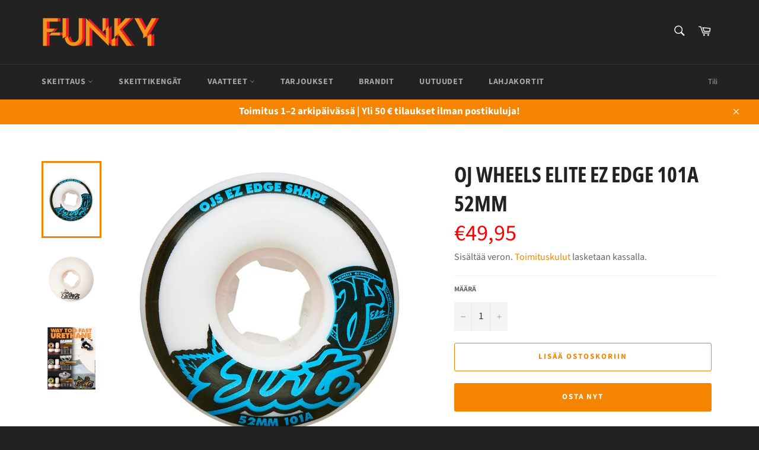

--- FILE ---
content_type: text/html; charset=utf-8
request_url: https://funky-sb.com/products/oj-wheels-elite-ez-edge-101a-52mm-1
body_size: 22806
content:
<!doctype html>
<html class="no-js" lang="fi">
<head>

  <!-- Global site tag (gtag.js) - Google Analytics -->
<script async src="https://www.googletagmanager.com/gtag/js?id=G-RZH3SMQKMF"></script>
<script>
  window.dataLayer = window.dataLayer || [];
  function gtag(){dataLayer.push(arguments);}
  gtag('js', new Date());

  gtag('config', 'G-RZH3SMQKMF');
</script>
    <!-- Global site tag (gtag.js) - Google Analytics -->
  <script type="text/javascript">
    (function(c,l,a,r,i,t,y){
        c[a]=c[a]||function(){(c[a].q=c[a].q||[]).push(arguments)};
        t=l.createElement(r);t.async=1;t.src="https://www.clarity.ms/tag/"+i;
        y=l.getElementsByTagName(r)[0];y.parentNode.insertBefore(t,y);
    })(window, document, "clarity", "script", "ozwjo6fi51");
</script>
  <meta charset="utf-8">
  <meta http-equiv="X-UA-Compatible" content="IE=edge,chrome=1">
  <meta name="viewport" content="width=device-width,initial-scale=1">
  <meta name="theme-color" content="#222222">

  
    <link rel="shortcut icon" href="//funky-sb.com/cdn/shop/files/logo_32x32.png?v=1647254759" type="image/png">
  

  <link rel="canonical" href="https://funky-sb.com/products/oj-wheels-elite-ez-edge-101a-52mm-1">
  <title>
  OJ Wheels Elite EZ edge 101a 52MM &ndash; Funky SB
  </title>


  <meta name="description" content="OJ Wheels Elite EZ Edge -rengaspaketti sisältää neljä rengasta, joiden kovuus on 101a. Elite WAY TOO FAST -polyuretaaniseos tarjoaa nopeamman rullauksen, pitkäkestoisuutta ja tasaisen suorituskyvyn.   Elite WAY TOO FAST Urethane! Flying out the lab to the streets and beyond, Elite Urethane guarantees more speed, a long">



  <!-- /snippets/social-meta-tags.liquid -->




<meta property="og:site_name" content="Funky SB">
<meta property="og:url" content="https://funky-sb.com/products/oj-wheels-elite-ez-edge-101a-52mm-1">
<meta property="og:title" content="OJ Wheels Elite EZ edge 101a 52MM">
<meta property="og:type" content="product">
<meta property="og:description" content="OJ Wheels Elite EZ Edge -rengaspaketti sisältää neljä rengasta, joiden kovuus on 101a. Elite WAY TOO FAST -polyuretaaniseos tarjoaa nopeamman rullauksen, pitkäkestoisuutta ja tasaisen suorituskyvyn.   Elite WAY TOO FAST Urethane! Flying out the lab to the streets and beyond, Elite Urethane guarantees more speed, a long">

  <meta property="og:price:amount" content="49,95">
  <meta property="og:price:currency" content="EUR">

<meta property="og:image" content="http://funky-sb.com/cdn/shop/products/OJW-SKW-3247_1200x1200.jpg?v=1646496812"><meta property="og:image" content="http://funky-sb.com/cdn/shop/products/OJW-SKW-3247_3_1200x1200.jpg?v=1646496823"><meta property="og:image" content="http://funky-sb.com/cdn/shop/products/OJW-SKW_XCHART_a2935758-6e51-4992-b3f9-14a2ec19aa88_1200x1200.jpg?v=1646496831">
<meta property="og:image:secure_url" content="https://funky-sb.com/cdn/shop/products/OJW-SKW-3247_1200x1200.jpg?v=1646496812"><meta property="og:image:secure_url" content="https://funky-sb.com/cdn/shop/products/OJW-SKW-3247_3_1200x1200.jpg?v=1646496823"><meta property="og:image:secure_url" content="https://funky-sb.com/cdn/shop/products/OJW-SKW_XCHART_a2935758-6e51-4992-b3f9-14a2ec19aa88_1200x1200.jpg?v=1646496831">


<meta name="twitter:card" content="summary_large_image">
<meta name="twitter:title" content="OJ Wheels Elite EZ edge 101a 52MM">
<meta name="twitter:description" content="OJ Wheels Elite EZ Edge -rengaspaketti sisältää neljä rengasta, joiden kovuus on 101a. Elite WAY TOO FAST -polyuretaaniseos tarjoaa nopeamman rullauksen, pitkäkestoisuutta ja tasaisen suorituskyvyn.   Elite WAY TOO FAST Urethane! Flying out the lab to the streets and beyond, Elite Urethane guarantees more speed, a long">


  <link rel="preload" href="//funky-sb.com/cdn/shop/t/4/assets/theme.scss.css?v=23872595266910826081762115475" as="style" onload="this.onload=null;this.rel='stylesheet'">
  <style data-shopify>
  :root {
    --color-body-text: #666;
    --color-body: #ffffff;
  }
</style>


  <script>
    document.documentElement.className = document.documentElement.className.replace('no-js', 'js');
  </script>

  <link href="//funky-sb.com/cdn/shop/t/4/assets/theme.scss.css?v=23872595266910826081762115475" rel="stylesheet" type="text/css" media="all" />

  <script>
    window.theme = window.theme || {};

    theme.strings = {
      stockAvailable: "1 saatavilla",
      addToCart: "Lisää ostoskoriin",
      soldOut: "Loppuunmyyty",
      unavailable: "Ei käytettävissä",
      noStockAvailable: "Tuotetta ei voitu lisätä ostoskoriin, koska sitä ei ole tarpeeksi varastossa.",
      willNotShipUntil: "Lähetetään aikaisintaan [date]",
      willBeInStockAfter: "Tulee varastoon [date] jälkeen",
      totalCartDiscount: "Säästät [savings]",
      addressError: "Virhe etsittäessä tätä osoitetta",
      addressNoResults: "Tälle osoitteelle ei löytynyt tuloksia",
      addressQueryLimit: "Olet ylittänyt Google API: n käyttörajan. Harkitse päivitystä \u003ca href=\"https:\/\/developers.google.com\/maps\/premium\/usage-limits\"\u003ePremium-sopimukseen\u003c\/a\u003e.",
      authError: "Google Mapsin API-avaimen tunnistamisessa oli ongelma.",
      slideNumber: "Dia [slide_number], nykyinen"
    };</script>

  <script src="//funky-sb.com/cdn/shop/t/4/assets/lazysizes.min.js?v=56045284683979784691653368084" async="async"></script>

  

  <script src="//funky-sb.com/cdn/shop/t/4/assets/vendor.js?v=59352919779726365461653368086" defer="defer"></script>

  
    <script>
      window.theme = window.theme || {};
      theme.moneyFormat = "€{{amount_with_comma_separator}}";
    </script>
  

  <script src="//funky-sb.com/cdn/shop/t/4/assets/theme.js?v=94699563088018864251734465869" defer="defer"></script>

  <script>window.performance && window.performance.mark && window.performance.mark('shopify.content_for_header.start');</script><meta name="google-site-verification" content="d4cQXkshtvqetAndQjLB9ur_vdD-RevzvLh9ZqToSGo">
<meta id="shopify-digital-wallet" name="shopify-digital-wallet" content="/63111495908/digital_wallets/dialog">
<meta name="shopify-checkout-api-token" content="829571dc00537284fe54a706f382bc69">
<meta id="in-context-paypal-metadata" data-shop-id="63111495908" data-venmo-supported="false" data-environment="production" data-locale="en_US" data-paypal-v4="true" data-currency="EUR">
<link rel="alternate" type="application/json+oembed" href="https://funky-sb.com/products/oj-wheels-elite-ez-edge-101a-52mm-1.oembed">
<script async="async" src="/checkouts/internal/preloads.js?locale=fi-FI"></script>
<script id="shopify-features" type="application/json">{"accessToken":"829571dc00537284fe54a706f382bc69","betas":["rich-media-storefront-analytics"],"domain":"funky-sb.com","predictiveSearch":true,"shopId":63111495908,"locale":"fi"}</script>
<script>var Shopify = Shopify || {};
Shopify.shop = "funky-sb.myshopify.com";
Shopify.locale = "fi";
Shopify.currency = {"active":"EUR","rate":"1.0"};
Shopify.country = "FI";
Shopify.theme = {"name":"Venture GA4 Implementation","id":132870242532,"schema_name":"Venture","schema_version":"12.6.1","theme_store_id":775,"role":"main"};
Shopify.theme.handle = "null";
Shopify.theme.style = {"id":null,"handle":null};
Shopify.cdnHost = "funky-sb.com/cdn";
Shopify.routes = Shopify.routes || {};
Shopify.routes.root = "/";</script>
<script type="module">!function(o){(o.Shopify=o.Shopify||{}).modules=!0}(window);</script>
<script>!function(o){function n(){var o=[];function n(){o.push(Array.prototype.slice.apply(arguments))}return n.q=o,n}var t=o.Shopify=o.Shopify||{};t.loadFeatures=n(),t.autoloadFeatures=n()}(window);</script>
<script id="shop-js-analytics" type="application/json">{"pageType":"product"}</script>
<script defer="defer" async type="module" src="//funky-sb.com/cdn/shopifycloud/shop-js/modules/v2/client.init-shop-cart-sync_Bvpi2QY8.fi.esm.js"></script>
<script defer="defer" async type="module" src="//funky-sb.com/cdn/shopifycloud/shop-js/modules/v2/chunk.common_DKdC81QJ.esm.js"></script>
<script type="module">
  await import("//funky-sb.com/cdn/shopifycloud/shop-js/modules/v2/client.init-shop-cart-sync_Bvpi2QY8.fi.esm.js");
await import("//funky-sb.com/cdn/shopifycloud/shop-js/modules/v2/chunk.common_DKdC81QJ.esm.js");

  window.Shopify.SignInWithShop?.initShopCartSync?.({"fedCMEnabled":true,"windoidEnabled":true});

</script>
<script id="__st">var __st={"a":63111495908,"offset":7200,"reqid":"8fac04f5-65f9-4df5-b640-3bdb033956a3-1765654739","pageurl":"funky-sb.com\/products\/oj-wheels-elite-ez-edge-101a-52mm-1","u":"d8a3cdc895b0","p":"product","rtyp":"product","rid":7581543465188};</script>
<script>window.ShopifyPaypalV4VisibilityTracking = true;</script>
<script id="captcha-bootstrap">!function(){'use strict';const t='contact',e='account',n='new_comment',o=[[t,t],['blogs',n],['comments',n],[t,'customer']],c=[[e,'customer_login'],[e,'guest_login'],[e,'recover_customer_password'],[e,'create_customer']],r=t=>t.map((([t,e])=>`form[action*='/${t}']:not([data-nocaptcha='true']) input[name='form_type'][value='${e}']`)).join(','),a=t=>()=>t?[...document.querySelectorAll(t)].map((t=>t.form)):[];function s(){const t=[...o],e=r(t);return a(e)}const i='password',u='form_key',d=['recaptcha-v3-token','g-recaptcha-response','h-captcha-response',i],f=()=>{try{return window.sessionStorage}catch{return}},m='__shopify_v',_=t=>t.elements[u];function p(t,e,n=!1){try{const o=window.sessionStorage,c=JSON.parse(o.getItem(e)),{data:r}=function(t){const{data:e,action:n}=t;return t[m]||n?{data:e,action:n}:{data:t,action:n}}(c);for(const[e,n]of Object.entries(r))t.elements[e]&&(t.elements[e].value=n);n&&o.removeItem(e)}catch(o){console.error('form repopulation failed',{error:o})}}const l='form_type',E='cptcha';function T(t){t.dataset[E]=!0}const w=window,h=w.document,L='Shopify',v='ce_forms',y='captcha';let A=!1;((t,e)=>{const n=(g='f06e6c50-85a8-45c8-87d0-21a2b65856fe',I='https://cdn.shopify.com/shopifycloud/storefront-forms-hcaptcha/ce_storefront_forms_captcha_hcaptcha.v1.5.2.iife.js',D={infoText:'hCaptchan suojaama',privacyText:'Tietosuoja',termsText:'Ehdot'},(t,e,n)=>{const o=w[L][v],c=o.bindForm;if(c)return c(t,g,e,D).then(n);var r;o.q.push([[t,g,e,D],n]),r=I,A||(h.body.append(Object.assign(h.createElement('script'),{id:'captcha-provider',async:!0,src:r})),A=!0)});var g,I,D;w[L]=w[L]||{},w[L][v]=w[L][v]||{},w[L][v].q=[],w[L][y]=w[L][y]||{},w[L][y].protect=function(t,e){n(t,void 0,e),T(t)},Object.freeze(w[L][y]),function(t,e,n,w,h,L){const[v,y,A,g]=function(t,e,n){const i=e?o:[],u=t?c:[],d=[...i,...u],f=r(d),m=r(i),_=r(d.filter((([t,e])=>n.includes(e))));return[a(f),a(m),a(_),s()]}(w,h,L),I=t=>{const e=t.target;return e instanceof HTMLFormElement?e:e&&e.form},D=t=>v().includes(t);t.addEventListener('submit',(t=>{const e=I(t);if(!e)return;const n=D(e)&&!e.dataset.hcaptchaBound&&!e.dataset.recaptchaBound,o=_(e),c=g().includes(e)&&(!o||!o.value);(n||c)&&t.preventDefault(),c&&!n&&(function(t){try{if(!f())return;!function(t){const e=f();if(!e)return;const n=_(t);if(!n)return;const o=n.value;o&&e.removeItem(o)}(t);const e=Array.from(Array(32),(()=>Math.random().toString(36)[2])).join('');!function(t,e){_(t)||t.append(Object.assign(document.createElement('input'),{type:'hidden',name:u})),t.elements[u].value=e}(t,e),function(t,e){const n=f();if(!n)return;const o=[...t.querySelectorAll(`input[type='${i}']`)].map((({name:t})=>t)),c=[...d,...o],r={};for(const[a,s]of new FormData(t).entries())c.includes(a)||(r[a]=s);n.setItem(e,JSON.stringify({[m]:1,action:t.action,data:r}))}(t,e)}catch(e){console.error('failed to persist form',e)}}(e),e.submit())}));const S=(t,e)=>{t&&!t.dataset[E]&&(n(t,e.some((e=>e===t))),T(t))};for(const o of['focusin','change'])t.addEventListener(o,(t=>{const e=I(t);D(e)&&S(e,y())}));const B=e.get('form_key'),M=e.get(l),P=B&&M;t.addEventListener('DOMContentLoaded',(()=>{const t=y();if(P)for(const e of t)e.elements[l].value===M&&p(e,B);[...new Set([...A(),...v().filter((t=>'true'===t.dataset.shopifyCaptcha))])].forEach((e=>S(e,t)))}))}(h,new URLSearchParams(w.location.search),n,t,e,['guest_login'])})(!0,!0)}();</script>
<script integrity="sha256-52AcMU7V7pcBOXWImdc/TAGTFKeNjmkeM1Pvks/DTgc=" data-source-attribution="shopify.loadfeatures" defer="defer" src="//funky-sb.com/cdn/shopifycloud/storefront/assets/storefront/load_feature-81c60534.js" crossorigin="anonymous"></script>
<script data-source-attribution="shopify.dynamic_checkout.dynamic.init">var Shopify=Shopify||{};Shopify.PaymentButton=Shopify.PaymentButton||{isStorefrontPortableWallets:!0,init:function(){window.Shopify.PaymentButton.init=function(){};var t=document.createElement("script");t.src="https://funky-sb.com/cdn/shopifycloud/portable-wallets/latest/portable-wallets.fi.js",t.type="module",document.head.appendChild(t)}};
</script>
<script data-source-attribution="shopify.dynamic_checkout.buyer_consent">
  function portableWalletsHideBuyerConsent(e){var t=document.getElementById("shopify-buyer-consent"),n=document.getElementById("shopify-subscription-policy-button");t&&n&&(t.classList.add("hidden"),t.setAttribute("aria-hidden","true"),n.removeEventListener("click",e))}function portableWalletsShowBuyerConsent(e){var t=document.getElementById("shopify-buyer-consent"),n=document.getElementById("shopify-subscription-policy-button");t&&n&&(t.classList.remove("hidden"),t.removeAttribute("aria-hidden"),n.addEventListener("click",e))}window.Shopify?.PaymentButton&&(window.Shopify.PaymentButton.hideBuyerConsent=portableWalletsHideBuyerConsent,window.Shopify.PaymentButton.showBuyerConsent=portableWalletsShowBuyerConsent);
</script>
<script>
  function portableWalletsCleanup(e){e&&e.src&&console.error("Failed to load portable wallets script "+e.src);var t=document.querySelectorAll("shopify-accelerated-checkout .shopify-payment-button__skeleton, shopify-accelerated-checkout-cart .wallet-cart-button__skeleton"),e=document.getElementById("shopify-buyer-consent");for(let e=0;e<t.length;e++)t[e].remove();e&&e.remove()}function portableWalletsNotLoadedAsModule(e){e instanceof ErrorEvent&&"string"==typeof e.message&&e.message.includes("import.meta")&&"string"==typeof e.filename&&e.filename.includes("portable-wallets")&&(window.removeEventListener("error",portableWalletsNotLoadedAsModule),window.Shopify.PaymentButton.failedToLoad=e,"loading"===document.readyState?document.addEventListener("DOMContentLoaded",window.Shopify.PaymentButton.init):window.Shopify.PaymentButton.init())}window.addEventListener("error",portableWalletsNotLoadedAsModule);
</script>

<script type="module" src="https://funky-sb.com/cdn/shopifycloud/portable-wallets/latest/portable-wallets.fi.js" onError="portableWalletsCleanup(this)" crossorigin="anonymous"></script>
<script nomodule>
  document.addEventListener("DOMContentLoaded", portableWalletsCleanup);
</script>

<script id='scb4127' type='text/javascript' async='' src='https://funky-sb.com/cdn/shopifycloud/privacy-banner/storefront-banner.js'></script><link id="shopify-accelerated-checkout-styles" rel="stylesheet" media="screen" href="https://funky-sb.com/cdn/shopifycloud/portable-wallets/latest/accelerated-checkout-backwards-compat.css" crossorigin="anonymous">
<style id="shopify-accelerated-checkout-cart">
        #shopify-buyer-consent {
  margin-top: 1em;
  display: inline-block;
  width: 100%;
}

#shopify-buyer-consent.hidden {
  display: none;
}

#shopify-subscription-policy-button {
  background: none;
  border: none;
  padding: 0;
  text-decoration: underline;
  font-size: inherit;
  cursor: pointer;
}

#shopify-subscription-policy-button::before {
  box-shadow: none;
}

      </style>

<script>window.performance && window.performance.mark && window.performance.mark('shopify.content_for_header.end');</script>

<script src="https://analytics.ahrefs.com/analytics.js" data-key="WYLemY9usUkxnB+UtHNPww" defer="true"></script>  
<link href="https://monorail-edge.shopifysvc.com" rel="dns-prefetch">
<script>(function(){if ("sendBeacon" in navigator && "performance" in window) {try {var session_token_from_headers = performance.getEntriesByType('navigation')[0].serverTiming.find(x => x.name == '_s').description;} catch {var session_token_from_headers = undefined;}var session_cookie_matches = document.cookie.match(/_shopify_s=([^;]*)/);var session_token_from_cookie = session_cookie_matches && session_cookie_matches.length === 2 ? session_cookie_matches[1] : "";var session_token = session_token_from_headers || session_token_from_cookie || "";function handle_abandonment_event(e) {var entries = performance.getEntries().filter(function(entry) {return /monorail-edge.shopifysvc.com/.test(entry.name);});if (!window.abandonment_tracked && entries.length === 0) {window.abandonment_tracked = true;var currentMs = Date.now();var navigation_start = performance.timing.navigationStart;var payload = {shop_id: 63111495908,url: window.location.href,navigation_start,duration: currentMs - navigation_start,session_token,page_type: "product"};window.navigator.sendBeacon("https://monorail-edge.shopifysvc.com/v1/produce", JSON.stringify({schema_id: "online_store_buyer_site_abandonment/1.1",payload: payload,metadata: {event_created_at_ms: currentMs,event_sent_at_ms: currentMs}}));}}window.addEventListener('pagehide', handle_abandonment_event);}}());</script>
<script id="web-pixels-manager-setup">(function e(e,d,r,n,o){if(void 0===o&&(o={}),!Boolean(null===(a=null===(i=window.Shopify)||void 0===i?void 0:i.analytics)||void 0===a?void 0:a.replayQueue)){var i,a;window.Shopify=window.Shopify||{};var t=window.Shopify;t.analytics=t.analytics||{};var s=t.analytics;s.replayQueue=[],s.publish=function(e,d,r){return s.replayQueue.push([e,d,r]),!0};try{self.performance.mark("wpm:start")}catch(e){}var l=function(){var e={modern:/Edge?\/(1{2}[4-9]|1[2-9]\d|[2-9]\d{2}|\d{4,})\.\d+(\.\d+|)|Firefox\/(1{2}[4-9]|1[2-9]\d|[2-9]\d{2}|\d{4,})\.\d+(\.\d+|)|Chrom(ium|e)\/(9{2}|\d{3,})\.\d+(\.\d+|)|(Maci|X1{2}).+ Version\/(15\.\d+|(1[6-9]|[2-9]\d|\d{3,})\.\d+)([,.]\d+|)( \(\w+\)|)( Mobile\/\w+|) Safari\/|Chrome.+OPR\/(9{2}|\d{3,})\.\d+\.\d+|(CPU[ +]OS|iPhone[ +]OS|CPU[ +]iPhone|CPU IPhone OS|CPU iPad OS)[ +]+(15[._]\d+|(1[6-9]|[2-9]\d|\d{3,})[._]\d+)([._]\d+|)|Android:?[ /-](13[3-9]|1[4-9]\d|[2-9]\d{2}|\d{4,})(\.\d+|)(\.\d+|)|Android.+Firefox\/(13[5-9]|1[4-9]\d|[2-9]\d{2}|\d{4,})\.\d+(\.\d+|)|Android.+Chrom(ium|e)\/(13[3-9]|1[4-9]\d|[2-9]\d{2}|\d{4,})\.\d+(\.\d+|)|SamsungBrowser\/([2-9]\d|\d{3,})\.\d+/,legacy:/Edge?\/(1[6-9]|[2-9]\d|\d{3,})\.\d+(\.\d+|)|Firefox\/(5[4-9]|[6-9]\d|\d{3,})\.\d+(\.\d+|)|Chrom(ium|e)\/(5[1-9]|[6-9]\d|\d{3,})\.\d+(\.\d+|)([\d.]+$|.*Safari\/(?![\d.]+ Edge\/[\d.]+$))|(Maci|X1{2}).+ Version\/(10\.\d+|(1[1-9]|[2-9]\d|\d{3,})\.\d+)([,.]\d+|)( \(\w+\)|)( Mobile\/\w+|) Safari\/|Chrome.+OPR\/(3[89]|[4-9]\d|\d{3,})\.\d+\.\d+|(CPU[ +]OS|iPhone[ +]OS|CPU[ +]iPhone|CPU IPhone OS|CPU iPad OS)[ +]+(10[._]\d+|(1[1-9]|[2-9]\d|\d{3,})[._]\d+)([._]\d+|)|Android:?[ /-](13[3-9]|1[4-9]\d|[2-9]\d{2}|\d{4,})(\.\d+|)(\.\d+|)|Mobile Safari.+OPR\/([89]\d|\d{3,})\.\d+\.\d+|Android.+Firefox\/(13[5-9]|1[4-9]\d|[2-9]\d{2}|\d{4,})\.\d+(\.\d+|)|Android.+Chrom(ium|e)\/(13[3-9]|1[4-9]\d|[2-9]\d{2}|\d{4,})\.\d+(\.\d+|)|Android.+(UC? ?Browser|UCWEB|U3)[ /]?(15\.([5-9]|\d{2,})|(1[6-9]|[2-9]\d|\d{3,})\.\d+)\.\d+|SamsungBrowser\/(5\.\d+|([6-9]|\d{2,})\.\d+)|Android.+MQ{2}Browser\/(14(\.(9|\d{2,})|)|(1[5-9]|[2-9]\d|\d{3,})(\.\d+|))(\.\d+|)|K[Aa][Ii]OS\/(3\.\d+|([4-9]|\d{2,})\.\d+)(\.\d+|)/},d=e.modern,r=e.legacy,n=navigator.userAgent;return n.match(d)?"modern":n.match(r)?"legacy":"unknown"}(),u="modern"===l?"modern":"legacy",c=(null!=n?n:{modern:"",legacy:""})[u],f=function(e){return[e.baseUrl,"/wpm","/b",e.hashVersion,"modern"===e.buildTarget?"m":"l",".js"].join("")}({baseUrl:d,hashVersion:r,buildTarget:u}),m=function(e){var d=e.version,r=e.bundleTarget,n=e.surface,o=e.pageUrl,i=e.monorailEndpoint;return{emit:function(e){var a=e.status,t=e.errorMsg,s=(new Date).getTime(),l=JSON.stringify({metadata:{event_sent_at_ms:s},events:[{schema_id:"web_pixels_manager_load/3.1",payload:{version:d,bundle_target:r,page_url:o,status:a,surface:n,error_msg:t},metadata:{event_created_at_ms:s}}]});if(!i)return console&&console.warn&&console.warn("[Web Pixels Manager] No Monorail endpoint provided, skipping logging."),!1;try{return self.navigator.sendBeacon.bind(self.navigator)(i,l)}catch(e){}var u=new XMLHttpRequest;try{return u.open("POST",i,!0),u.setRequestHeader("Content-Type","text/plain"),u.send(l),!0}catch(e){return console&&console.warn&&console.warn("[Web Pixels Manager] Got an unhandled error while logging to Monorail."),!1}}}}({version:r,bundleTarget:l,surface:e.surface,pageUrl:self.location.href,monorailEndpoint:e.monorailEndpoint});try{o.browserTarget=l,function(e){var d=e.src,r=e.async,n=void 0===r||r,o=e.onload,i=e.onerror,a=e.sri,t=e.scriptDataAttributes,s=void 0===t?{}:t,l=document.createElement("script"),u=document.querySelector("head"),c=document.querySelector("body");if(l.async=n,l.src=d,a&&(l.integrity=a,l.crossOrigin="anonymous"),s)for(var f in s)if(Object.prototype.hasOwnProperty.call(s,f))try{l.dataset[f]=s[f]}catch(e){}if(o&&l.addEventListener("load",o),i&&l.addEventListener("error",i),u)u.appendChild(l);else{if(!c)throw new Error("Did not find a head or body element to append the script");c.appendChild(l)}}({src:f,async:!0,onload:function(){if(!function(){var e,d;return Boolean(null===(d=null===(e=window.Shopify)||void 0===e?void 0:e.analytics)||void 0===d?void 0:d.initialized)}()){var d=window.webPixelsManager.init(e)||void 0;if(d){var r=window.Shopify.analytics;r.replayQueue.forEach((function(e){var r=e[0],n=e[1],o=e[2];d.publishCustomEvent(r,n,o)})),r.replayQueue=[],r.publish=d.publishCustomEvent,r.visitor=d.visitor,r.initialized=!0}}},onerror:function(){return m.emit({status:"failed",errorMsg:"".concat(f," has failed to load")})},sri:function(e){var d=/^sha384-[A-Za-z0-9+/=]+$/;return"string"==typeof e&&d.test(e)}(c)?c:"",scriptDataAttributes:o}),m.emit({status:"loading"})}catch(e){m.emit({status:"failed",errorMsg:(null==e?void 0:e.message)||"Unknown error"})}}})({shopId: 63111495908,storefrontBaseUrl: "https://funky-sb.com",extensionsBaseUrl: "https://extensions.shopifycdn.com/cdn/shopifycloud/web-pixels-manager",monorailEndpoint: "https://monorail-edge.shopifysvc.com/unstable/produce_batch",surface: "storefront-renderer",enabledBetaFlags: ["2dca8a86"],webPixelsConfigList: [{"id":"893911370","configuration":"{\"config\":\"{\\\"pixel_id\\\":\\\"AW-11088507423\\\",\\\"target_country\\\":\\\"FI\\\",\\\"gtag_events\\\":[{\\\"type\\\":\\\"search\\\",\\\"action_label\\\":\\\"AW-11088507423\\\/vj4fCNHsk5EYEJ_ktKcp\\\"},{\\\"type\\\":\\\"begin_checkout\\\",\\\"action_label\\\":\\\"AW-11088507423\\\/-t7wCNfsk5EYEJ_ktKcp\\\"},{\\\"type\\\":\\\"view_item\\\",\\\"action_label\\\":[\\\"AW-11088507423\\\/EVuaCM7sk5EYEJ_ktKcp\\\",\\\"MC-PGVQM26JVC\\\"]},{\\\"type\\\":\\\"purchase\\\",\\\"action_label\\\":[\\\"AW-11088507423\\\/tEizCMjsk5EYEJ_ktKcp\\\",\\\"MC-PGVQM26JVC\\\"]},{\\\"type\\\":\\\"page_view\\\",\\\"action_label\\\":[\\\"AW-11088507423\\\/rcx0CMvsk5EYEJ_ktKcp\\\",\\\"MC-PGVQM26JVC\\\"]},{\\\"type\\\":\\\"add_payment_info\\\",\\\"action_label\\\":\\\"AW-11088507423\\\/4n0FCNrsk5EYEJ_ktKcp\\\"},{\\\"type\\\":\\\"add_to_cart\\\",\\\"action_label\\\":\\\"AW-11088507423\\\/4WceCNTsk5EYEJ_ktKcp\\\"}],\\\"enable_monitoring_mode\\\":false}\"}","eventPayloadVersion":"v1","runtimeContext":"OPEN","scriptVersion":"b2a88bafab3e21179ed38636efcd8a93","type":"APP","apiClientId":1780363,"privacyPurposes":[],"dataSharingAdjustments":{"protectedCustomerApprovalScopes":["read_customer_address","read_customer_email","read_customer_name","read_customer_personal_data","read_customer_phone"]}},{"id":"shopify-app-pixel","configuration":"{}","eventPayloadVersion":"v1","runtimeContext":"STRICT","scriptVersion":"0450","apiClientId":"shopify-pixel","type":"APP","privacyPurposes":["ANALYTICS","MARKETING"]},{"id":"shopify-custom-pixel","eventPayloadVersion":"v1","runtimeContext":"LAX","scriptVersion":"0450","apiClientId":"shopify-pixel","type":"CUSTOM","privacyPurposes":["ANALYTICS","MARKETING"]}],isMerchantRequest: false,initData: {"shop":{"name":"Funky SB","paymentSettings":{"currencyCode":"EUR"},"myshopifyDomain":"funky-sb.myshopify.com","countryCode":"FI","storefrontUrl":"https:\/\/funky-sb.com"},"customer":null,"cart":null,"checkout":null,"productVariants":[{"price":{"amount":49.95,"currencyCode":"EUR"},"product":{"title":"OJ Wheels Elite EZ edge 101a 52MM","vendor":"OJ Wheels","id":"7581543465188","untranslatedTitle":"OJ Wheels Elite EZ edge 101a 52MM","url":"\/products\/oj-wheels-elite-ez-edge-101a-52mm-1","type":"Renkaat"},"id":"42599245807844","image":{"src":"\/\/funky-sb.com\/cdn\/shop\/products\/OJW-SKW-3247.jpg?v=1646496812"},"sku":"OJW-SKW-3247","title":"Default Title","untranslatedTitle":"Default Title"}],"purchasingCompany":null},},"https://funky-sb.com/cdn","ae1676cfwd2530674p4253c800m34e853cb",{"modern":"","legacy":""},{"shopId":"63111495908","storefrontBaseUrl":"https:\/\/funky-sb.com","extensionBaseUrl":"https:\/\/extensions.shopifycdn.com\/cdn\/shopifycloud\/web-pixels-manager","surface":"storefront-renderer","enabledBetaFlags":"[\"2dca8a86\"]","isMerchantRequest":"false","hashVersion":"ae1676cfwd2530674p4253c800m34e853cb","publish":"custom","events":"[[\"page_viewed\",{}],[\"product_viewed\",{\"productVariant\":{\"price\":{\"amount\":49.95,\"currencyCode\":\"EUR\"},\"product\":{\"title\":\"OJ Wheels Elite EZ edge 101a 52MM\",\"vendor\":\"OJ Wheels\",\"id\":\"7581543465188\",\"untranslatedTitle\":\"OJ Wheels Elite EZ edge 101a 52MM\",\"url\":\"\/products\/oj-wheels-elite-ez-edge-101a-52mm-1\",\"type\":\"Renkaat\"},\"id\":\"42599245807844\",\"image\":{\"src\":\"\/\/funky-sb.com\/cdn\/shop\/products\/OJW-SKW-3247.jpg?v=1646496812\"},\"sku\":\"OJW-SKW-3247\",\"title\":\"Default Title\",\"untranslatedTitle\":\"Default Title\"}}]]"});</script><script>
  window.ShopifyAnalytics = window.ShopifyAnalytics || {};
  window.ShopifyAnalytics.meta = window.ShopifyAnalytics.meta || {};
  window.ShopifyAnalytics.meta.currency = 'EUR';
  var meta = {"product":{"id":7581543465188,"gid":"gid:\/\/shopify\/Product\/7581543465188","vendor":"OJ Wheels","type":"Renkaat","variants":[{"id":42599245807844,"price":4995,"name":"OJ Wheels Elite EZ edge 101a 52MM","public_title":null,"sku":"OJW-SKW-3247"}],"remote":false},"page":{"pageType":"product","resourceType":"product","resourceId":7581543465188}};
  for (var attr in meta) {
    window.ShopifyAnalytics.meta[attr] = meta[attr];
  }
</script>
<script class="analytics">
  (function () {
    var customDocumentWrite = function(content) {
      var jquery = null;

      if (window.jQuery) {
        jquery = window.jQuery;
      } else if (window.Checkout && window.Checkout.$) {
        jquery = window.Checkout.$;
      }

      if (jquery) {
        jquery('body').append(content);
      }
    };

    var hasLoggedConversion = function(token) {
      if (token) {
        return document.cookie.indexOf('loggedConversion=' + token) !== -1;
      }
      return false;
    }

    var setCookieIfConversion = function(token) {
      if (token) {
        var twoMonthsFromNow = new Date(Date.now());
        twoMonthsFromNow.setMonth(twoMonthsFromNow.getMonth() + 2);

        document.cookie = 'loggedConversion=' + token + '; expires=' + twoMonthsFromNow;
      }
    }

    var trekkie = window.ShopifyAnalytics.lib = window.trekkie = window.trekkie || [];
    if (trekkie.integrations) {
      return;
    }
    trekkie.methods = [
      'identify',
      'page',
      'ready',
      'track',
      'trackForm',
      'trackLink'
    ];
    trekkie.factory = function(method) {
      return function() {
        var args = Array.prototype.slice.call(arguments);
        args.unshift(method);
        trekkie.push(args);
        return trekkie;
      };
    };
    for (var i = 0; i < trekkie.methods.length; i++) {
      var key = trekkie.methods[i];
      trekkie[key] = trekkie.factory(key);
    }
    trekkie.load = function(config) {
      trekkie.config = config || {};
      trekkie.config.initialDocumentCookie = document.cookie;
      var first = document.getElementsByTagName('script')[0];
      var script = document.createElement('script');
      script.type = 'text/javascript';
      script.onerror = function(e) {
        var scriptFallback = document.createElement('script');
        scriptFallback.type = 'text/javascript';
        scriptFallback.onerror = function(error) {
                var Monorail = {
      produce: function produce(monorailDomain, schemaId, payload) {
        var currentMs = new Date().getTime();
        var event = {
          schema_id: schemaId,
          payload: payload,
          metadata: {
            event_created_at_ms: currentMs,
            event_sent_at_ms: currentMs
          }
        };
        return Monorail.sendRequest("https://" + monorailDomain + "/v1/produce", JSON.stringify(event));
      },
      sendRequest: function sendRequest(endpointUrl, payload) {
        // Try the sendBeacon API
        if (window && window.navigator && typeof window.navigator.sendBeacon === 'function' && typeof window.Blob === 'function' && !Monorail.isIos12()) {
          var blobData = new window.Blob([payload], {
            type: 'text/plain'
          });

          if (window.navigator.sendBeacon(endpointUrl, blobData)) {
            return true;
          } // sendBeacon was not successful

        } // XHR beacon

        var xhr = new XMLHttpRequest();

        try {
          xhr.open('POST', endpointUrl);
          xhr.setRequestHeader('Content-Type', 'text/plain');
          xhr.send(payload);
        } catch (e) {
          console.log(e);
        }

        return false;
      },
      isIos12: function isIos12() {
        return window.navigator.userAgent.lastIndexOf('iPhone; CPU iPhone OS 12_') !== -1 || window.navigator.userAgent.lastIndexOf('iPad; CPU OS 12_') !== -1;
      }
    };
    Monorail.produce('monorail-edge.shopifysvc.com',
      'trekkie_storefront_load_errors/1.1',
      {shop_id: 63111495908,
      theme_id: 132870242532,
      app_name: "storefront",
      context_url: window.location.href,
      source_url: "//funky-sb.com/cdn/s/trekkie.storefront.1a0636ab3186d698599065cb6ce9903ebacdd71a.min.js"});

        };
        scriptFallback.async = true;
        scriptFallback.src = '//funky-sb.com/cdn/s/trekkie.storefront.1a0636ab3186d698599065cb6ce9903ebacdd71a.min.js';
        first.parentNode.insertBefore(scriptFallback, first);
      };
      script.async = true;
      script.src = '//funky-sb.com/cdn/s/trekkie.storefront.1a0636ab3186d698599065cb6ce9903ebacdd71a.min.js';
      first.parentNode.insertBefore(script, first);
    };
    trekkie.load(
      {"Trekkie":{"appName":"storefront","development":false,"defaultAttributes":{"shopId":63111495908,"isMerchantRequest":null,"themeId":132870242532,"themeCityHash":"12726678888562612096","contentLanguage":"fi","currency":"EUR","eventMetadataId":"13a8469f-79c9-40a0-9379-1849192ca491"},"isServerSideCookieWritingEnabled":true,"monorailRegion":"shop_domain"},"Session Attribution":{},"S2S":{"facebookCapiEnabled":false,"source":"trekkie-storefront-renderer","apiClientId":580111}}
    );

    var loaded = false;
    trekkie.ready(function() {
      if (loaded) return;
      loaded = true;

      window.ShopifyAnalytics.lib = window.trekkie;

      var originalDocumentWrite = document.write;
      document.write = customDocumentWrite;
      try { window.ShopifyAnalytics.merchantGoogleAnalytics.call(this); } catch(error) {};
      document.write = originalDocumentWrite;

      window.ShopifyAnalytics.lib.page(null,{"pageType":"product","resourceType":"product","resourceId":7581543465188,"shopifyEmitted":true});

      var match = window.location.pathname.match(/checkouts\/(.+)\/(thank_you|post_purchase)/)
      var token = match? match[1]: undefined;
      if (!hasLoggedConversion(token)) {
        setCookieIfConversion(token);
        window.ShopifyAnalytics.lib.track("Viewed Product",{"currency":"EUR","variantId":42599245807844,"productId":7581543465188,"productGid":"gid:\/\/shopify\/Product\/7581543465188","name":"OJ Wheels Elite EZ edge 101a 52MM","price":"49.95","sku":"OJW-SKW-3247","brand":"OJ Wheels","variant":null,"category":"Renkaat","nonInteraction":true,"remote":false},undefined,undefined,{"shopifyEmitted":true});
      window.ShopifyAnalytics.lib.track("monorail:\/\/trekkie_storefront_viewed_product\/1.1",{"currency":"EUR","variantId":42599245807844,"productId":7581543465188,"productGid":"gid:\/\/shopify\/Product\/7581543465188","name":"OJ Wheels Elite EZ edge 101a 52MM","price":"49.95","sku":"OJW-SKW-3247","brand":"OJ Wheels","variant":null,"category":"Renkaat","nonInteraction":true,"remote":false,"referer":"https:\/\/funky-sb.com\/products\/oj-wheels-elite-ez-edge-101a-52mm-1"});
      }
    });


        var eventsListenerScript = document.createElement('script');
        eventsListenerScript.async = true;
        eventsListenerScript.src = "//funky-sb.com/cdn/shopifycloud/storefront/assets/shop_events_listener-3da45d37.js";
        document.getElementsByTagName('head')[0].appendChild(eventsListenerScript);

})();</script>
<script
  defer
  src="https://funky-sb.com/cdn/shopifycloud/perf-kit/shopify-perf-kit-2.1.2.min.js"
  data-application="storefront-renderer"
  data-shop-id="63111495908"
  data-render-region="gcp-us-east1"
  data-page-type="product"
  data-theme-instance-id="132870242532"
  data-theme-name="Venture"
  data-theme-version="12.6.1"
  data-monorail-region="shop_domain"
  data-resource-timing-sampling-rate="10"
  data-shs="true"
  data-shs-beacon="true"
  data-shs-export-with-fetch="true"
  data-shs-logs-sample-rate="1"
  data-shs-beacon-endpoint="https://funky-sb.com/api/collect"
></script>
</head>

<body class="template-product" >

  <a class="in-page-link visually-hidden skip-link" href="#MainContent">
    Ohita ja siirry sisältöön
  </a>

  <div id="shopify-section-header" class="shopify-section"><style>
.site-header__logo img {
  max-width: 200px;
}
</style>

<div id="NavDrawer" class="drawer drawer--left">
  <div class="drawer__inner">
    <form action="/search" method="get" class="drawer__search" role="search">
      <input type="search" name="q" placeholder="Hae" aria-label="Hae" class="drawer__search-input">

      <button type="submit" class="text-link drawer__search-submit">
        <svg aria-hidden="true" focusable="false" role="presentation" class="icon icon-search" viewBox="0 0 32 32"><path fill="#444" d="M21.839 18.771a10.012 10.012 0 0 0 1.57-5.39c0-5.548-4.493-10.048-10.034-10.048-5.548 0-10.041 4.499-10.041 10.048s4.493 10.048 10.034 10.048c2.012 0 3.886-.594 5.456-1.61l.455-.317 7.165 7.165 2.223-2.263-7.158-7.165.33-.468zM18.995 7.767c1.498 1.498 2.322 3.49 2.322 5.608s-.825 4.11-2.322 5.608c-1.498 1.498-3.49 2.322-5.608 2.322s-4.11-.825-5.608-2.322c-1.498-1.498-2.322-3.49-2.322-5.608s.825-4.11 2.322-5.608c1.498-1.498 3.49-2.322 5.608-2.322s4.11.825 5.608 2.322z"/></svg>
        <span class="icon__fallback-text">Hae</span>
      </button>
    </form>
    <ul class="drawer__nav">
      
        

        
          <li class="drawer__nav-item">
            <div class="drawer__nav-has-sublist">
              <a href="/collections/skeittaus"
                class="drawer__nav-link drawer__nav-link--top-level drawer__nav-link--split"
                id="DrawerLabel-skeittaus"
                
              >
                Skeittaus
              </a>
              <button type="button" aria-controls="DrawerLinklist-skeittaus" class="text-link drawer__nav-toggle-btn drawer__meganav-toggle" aria-label="Skeittaus Valikko" aria-expanded="false">
                <span class="drawer__nav-toggle--open">
                  <svg aria-hidden="true" focusable="false" role="presentation" class="icon icon-plus" viewBox="0 0 22 21"><path d="M12 11.5h9.5v-2H12V0h-2v9.5H.5v2H10V21h2v-9.5z" fill="#000" fill-rule="evenodd"/></svg>
                </span>
                <span class="drawer__nav-toggle--close">
                  <svg aria-hidden="true" focusable="false" role="presentation" class="icon icon--wide icon-minus" viewBox="0 0 22 3"><path fill="#000" d="M21.5.5v2H.5v-2z" fill-rule="evenodd"/></svg>
                </span>
              </button>
            </div>

            <div class="meganav meganav--drawer" id="DrawerLinklist-skeittaus" aria-labelledby="DrawerLabel-skeittaus" role="navigation">
              <ul class="meganav__nav">
                <div class="grid grid--no-gutters meganav__scroller meganav__scroller--has-list">
  <div class="grid__item meganav__list">
    
      <li class="drawer__nav-item">
        
          <a href="/collections/dekit" 
            class="drawer__nav-link meganav__link"
            
          >
            Dekit
          </a>
        
      </li>
    
      <li class="drawer__nav-item">
        
          <a href="/collections/gripit" 
            class="drawer__nav-link meganav__link"
            
          >
            Gripit
          </a>
        
      </li>
    
      <li class="drawer__nav-item">
        
          <a href="/collections/trukit" 
            class="drawer__nav-link meganav__link"
            
          >
            Trukit
          </a>
        
      </li>
    
      <li class="drawer__nav-item">
        
          <a href="/collections/renkaat" 
            class="drawer__nav-link meganav__link"
            
          >
            Renkaat
          </a>
        
      </li>
    
      <li class="drawer__nav-item">
        
          <a href="/collections/laakerit" 
            class="drawer__nav-link meganav__link"
            
          >
            Laakerit
          </a>
        
      </li>
    
      <li class="drawer__nav-item">
        
          <a href="/collections/suojat" 
            class="drawer__nav-link meganav__link"
            
          >
            Suojat
          </a>
        
      </li>
    
      <li class="drawer__nav-item">
        
          <a href="/collections/oheistuotteet" 
            class="drawer__nav-link meganav__link"
            
          >
            Oheistuotteet
          </a>
        
      </li>
    
      <li class="drawer__nav-item">
        
          <a href="/collections/tarrat" 
            class="drawer__nav-link meganav__link"
            
          >
            Tarrat
          </a>
        
      </li>
    
      <li class="drawer__nav-item">
        
          <a href="/collections/snowskate" 
            class="drawer__nav-link meganav__link"
            
          >
            Snowskate
          </a>
        
      </li>
    
  </div>
</div>

              </ul>
            </div>
          </li>
        
      
        

        
          <li class="drawer__nav-item">
            <a href="/collections/kengat"
              class="drawer__nav-link drawer__nav-link--top-level"
              
            >
              Skeittikengät
            </a>
          </li>
        
      
        

        
          <li class="drawer__nav-item">
            <div class="drawer__nav-has-sublist">
              <a href="/collections/vaatteet"
                class="drawer__nav-link drawer__nav-link--top-level drawer__nav-link--split"
                id="DrawerLabel-vaatteet"
                
              >
                Vaatteet
              </a>
              <button type="button" aria-controls="DrawerLinklist-vaatteet" class="text-link drawer__nav-toggle-btn drawer__meganav-toggle" aria-label="Vaatteet Valikko" aria-expanded="false">
                <span class="drawer__nav-toggle--open">
                  <svg aria-hidden="true" focusable="false" role="presentation" class="icon icon-plus" viewBox="0 0 22 21"><path d="M12 11.5h9.5v-2H12V0h-2v9.5H.5v2H10V21h2v-9.5z" fill="#000" fill-rule="evenodd"/></svg>
                </span>
                <span class="drawer__nav-toggle--close">
                  <svg aria-hidden="true" focusable="false" role="presentation" class="icon icon--wide icon-minus" viewBox="0 0 22 3"><path fill="#000" d="M21.5.5v2H.5v-2z" fill-rule="evenodd"/></svg>
                </span>
              </button>
            </div>

            <div class="meganav meganav--drawer" id="DrawerLinklist-vaatteet" aria-labelledby="DrawerLabel-vaatteet" role="navigation">
              <ul class="meganav__nav">
                <div class="grid grid--no-gutters meganav__scroller meganav__scroller--has-list">
  <div class="grid__item meganav__list">
    
      <li class="drawer__nav-item">
        
          <a href="/collections/t-paidat" 
            class="drawer__nav-link meganav__link"
            
          >
            T-paidat
          </a>
        
      </li>
    
      <li class="drawer__nav-item">
        
          <a href="/collections/colleget" 
            class="drawer__nav-link meganav__link"
            
          >
            Colleget
          </a>
        
      </li>
    
      <li class="drawer__nav-item">
        
          <a href="/collections/hupparit" 
            class="drawer__nav-link meganav__link"
            
          >
            Hupparit
          </a>
        
      </li>
    
      <li class="drawer__nav-item">
        
          <a href="/collections/paahineet" 
            class="drawer__nav-link meganav__link"
            
          >
            Päähineet
          </a>
        
      </li>
    
      <li class="drawer__nav-item">
        
          <a href="/collections/housut" 
            class="drawer__nav-link meganav__link"
            
          >
            Housut
          </a>
        
      </li>
    
      <li class="drawer__nav-item">
        
          <a href="/collections/sukat" 
            class="drawer__nav-link meganav__link"
            
          >
            Sukat
          </a>
        
      </li>
    
      <li class="drawer__nav-item">
        
          <a href="/collections/muut" 
            class="drawer__nav-link meganav__link"
            
          >
            Muut
          </a>
        
      </li>
    
      <li class="drawer__nav-item">
        
          <a href="/collections/lapset" 
            class="drawer__nav-link meganav__link"
            
          >
            Lapset
          </a>
        
      </li>
    
  </div>
</div>

              </ul>
            </div>
          </li>
        
      
        

        
          <li class="drawer__nav-item">
            <a href="/collections/tarjoukset"
              class="drawer__nav-link drawer__nav-link--top-level"
              
            >
              Tarjoukset
            </a>
          </li>
        
      
        

        
          <li class="drawer__nav-item">
            <a href="/collections/vendors"
              class="drawer__nav-link drawer__nav-link--top-level"
              
            >
              Brandit
            </a>
          </li>
        
      
        

        
          <li class="drawer__nav-item">
            <a href="/collections/uutuudet"
              class="drawer__nav-link drawer__nav-link--top-level"
              
            >
              Uutuudet
            </a>
          </li>
        
      
        

        
          <li class="drawer__nav-item">
            <a href="/products/lahjakortti"
              class="drawer__nav-link drawer__nav-link--top-level"
              
            >
              Lahjakortit
            </a>
          </li>
        
      

      
        
          <li class="drawer__nav-item">
            <a href="/account/login" class="drawer__nav-link drawer__nav-link--top-level">
              Tili
            </a>
          </li>
        
      
    </ul>
  </div>
</div>

<header class="site-header page-element is-moved-by-drawer" role="banner" data-section-id="header" data-section-type="header">
  <div class="site-header__upper page-width">
    <div class="grid grid--table">
      <div class="grid__item small--one-quarter medium-up--hide">
        <button type="button" class="text-link site-header__link js-drawer-open-left">
          <span class="site-header__menu-toggle--open">
            <svg aria-hidden="true" focusable="false" role="presentation" class="icon icon-hamburger" viewBox="0 0 32 32"><path fill="#444" d="M4.889 14.958h22.222v2.222H4.889v-2.222zM4.889 8.292h22.222v2.222H4.889V8.292zM4.889 21.625h22.222v2.222H4.889v-2.222z"/></svg>
          </span>
          <span class="site-header__menu-toggle--close">
            <svg aria-hidden="true" focusable="false" role="presentation" class="icon icon-close" viewBox="0 0 32 32"><path fill="#444" d="M25.313 8.55l-1.862-1.862-7.45 7.45-7.45-7.45L6.689 8.55l7.45 7.45-7.45 7.45 1.862 1.862 7.45-7.45 7.45 7.45 1.862-1.862-7.45-7.45z"/></svg>
          </span>
          <span class="icon__fallback-text">Sivuston navigointi</span>
        </button>
      </div>
      <div class="grid__item small--one-half medium-up--two-thirds small--text-center">
        
          <div class="site-header__logo h1" itemscope itemtype="http://schema.org/Organization">
        
          
            
            <a href="/" itemprop="url" class="site-header__logo-link">
              <img src="//funky-sb.com/cdn/shop/files/logo_ad4c6666-cb3c-478f-a58c-4012b1f680af_200x.png?v=1669199166"
                   srcset="//funky-sb.com/cdn/shop/files/logo_ad4c6666-cb3c-478f-a58c-4012b1f680af_200x.png?v=1669199166 1x, //funky-sb.com/cdn/shop/files/logo_ad4c6666-cb3c-478f-a58c-4012b1f680af_200x@2x.png?v=1669199166 2x"
                   alt="Funky SB"
                   itemprop="logo">
            </a>
          
        
          </div>
        
      </div>

      <div class="grid__item small--one-quarter medium-up--one-third text-right">
        <div id="SiteNavSearchCart" class="site-header__search-cart-wrapper">
          <form action="/search" method="get" class="site-header__search small--hide" role="search">
            
              <label for="SiteNavSearch" class="visually-hidden">Hae</label>
              <input type="search" name="q" id="SiteNavSearch" placeholder="Hae" aria-label="Hae" class="site-header__search-input">

            <button type="submit" class="text-link site-header__link site-header__search-submit">
              <svg aria-hidden="true" focusable="false" role="presentation" class="icon icon-search" viewBox="0 0 32 32"><path fill="#444" d="M21.839 18.771a10.012 10.012 0 0 0 1.57-5.39c0-5.548-4.493-10.048-10.034-10.048-5.548 0-10.041 4.499-10.041 10.048s4.493 10.048 10.034 10.048c2.012 0 3.886-.594 5.456-1.61l.455-.317 7.165 7.165 2.223-2.263-7.158-7.165.33-.468zM18.995 7.767c1.498 1.498 2.322 3.49 2.322 5.608s-.825 4.11-2.322 5.608c-1.498 1.498-3.49 2.322-5.608 2.322s-4.11-.825-5.608-2.322c-1.498-1.498-2.322-3.49-2.322-5.608s.825-4.11 2.322-5.608c1.498-1.498 3.49-2.322 5.608-2.322s4.11.825 5.608 2.322z"/></svg>
              <span class="icon__fallback-text">Hae</span>
            </button>
          </form>

          <a href="/cart" class="site-header__link site-header__cart">
            <svg aria-hidden="true" focusable="false" role="presentation" class="icon icon-cart" viewBox="0 0 31 32"><path d="M14.568 25.629c-1.222 0-2.111.889-2.111 2.111 0 1.111 1 2.111 2.111 2.111 1.222 0 2.111-.889 2.111-2.111s-.889-2.111-2.111-2.111zm10.22 0c-1.222 0-2.111.889-2.111 2.111 0 1.111 1 2.111 2.111 2.111 1.222 0 2.111-.889 2.111-2.111s-.889-2.111-2.111-2.111zm2.555-3.777H12.457L7.347 7.078c-.222-.333-.555-.667-1-.667H1.792c-.667 0-1.111.444-1.111 1s.444 1 1.111 1h3.777l5.11 14.885c.111.444.555.666 1 .666h15.663c.555 0 1.111-.444 1.111-1 0-.666-.555-1.111-1.111-1.111zm2.333-11.442l-18.44-1.555h-.111c-.555 0-.777.333-.667.889l3.222 9.22c.222.555.889 1 1.444 1h13.441c.555 0 1.111-.444 1.222-1l.778-7.443c.111-.555-.333-1.111-.889-1.111zm-2 7.443H15.568l-2.333-6.776 15.108 1.222-.666 5.554z"/></svg>
            <span class="icon__fallback-text">Ostoskori</span>
            <span class="site-header__cart-indicator hide"></span>
          </a>
        </div>
      </div>
    </div>
  </div>

  <div id="StickNavWrapper">
    <div id="StickyBar" class="sticky">
      <nav class="nav-bar small--hide" role="navigation" id="StickyNav">
        <div class="page-width">
          <div class="grid grid--table">
            <div class="grid__item four-fifths" id="SiteNavParent">
              <button type="button" class="hide text-link site-nav__link site-nav__link--compressed js-drawer-open-left" id="SiteNavCompressed">
                <svg aria-hidden="true" focusable="false" role="presentation" class="icon icon-hamburger" viewBox="0 0 32 32"><path fill="#444" d="M4.889 14.958h22.222v2.222H4.889v-2.222zM4.889 8.292h22.222v2.222H4.889V8.292zM4.889 21.625h22.222v2.222H4.889v-2.222z"/></svg>
                <span class="site-nav__link-menu-label">Valikko</span>
                <span class="icon__fallback-text">Sivuston navigointi</span>
              </button>
              <ul class="site-nav list--inline" id="SiteNav">
                
                  

                  
                  
                  
                  

                  

                  
                  

                  
                    <li class="site-nav__item" aria-haspopup="true">
                      <a href="/collections/skeittaus" class="site-nav__link site-nav__link-toggle" id="SiteNavLabel-skeittaus" aria-controls="SiteNavLinklist-skeittaus" aria-expanded="false">
                        Skeittaus
                        <svg aria-hidden="true" focusable="false" role="presentation" class="icon icon-arrow-down" viewBox="0 0 32 32"><path fill="#444" d="M26.984 8.5l1.516 1.617L16 23.5 3.5 10.117 5.008 8.5 16 20.258z"/></svg>
                      </a>

                      <div class="site-nav__dropdown meganav site-nav__dropdown--second-level" id="SiteNavLinklist-skeittaus" aria-labelledby="SiteNavLabel-skeittaus" role="navigation">
                        <ul class="meganav__nav meganav__nav--collection page-width">
                          























<div class="grid grid--no-gutters meganav__scroller--has-list meganav__list--multiple-columns">
  <div class="grid__item meganav__list one-fifth">

    
      <h5 class="h1 meganav__title">Skeittaus</h5>
    

    
      <li>
        <a href="/collections/skeittaus" class="meganav__link">Kaikki</a>
      </li>
    

    
      
      

      

      <li class="site-nav__dropdown-container">
        
        
        
        

        
          <a href="/collections/dekit" class="meganav__link meganav__link--second-level">
            Dekit
          </a>
        
      </li>

      
      
        
        
      
        
        
      
        
        
      
        
        
      
        
        
      
    
      
      

      

      <li class="site-nav__dropdown-container">
        
        
        
        

        
          <a href="/collections/gripit" class="meganav__link meganav__link--second-level">
            Gripit
          </a>
        
      </li>

      
      
        
        
      
        
        
      
        
        
      
        
        
      
        
        
      
    
      
      

      

      <li class="site-nav__dropdown-container">
        
        
        
        

        
          <a href="/collections/trukit" class="meganav__link meganav__link--second-level">
            Trukit
          </a>
        
      </li>

      
      
        
        
      
        
        
      
        
        
      
        
        
      
        
        
      
    
      
      

      

      <li class="site-nav__dropdown-container">
        
        
        
        

        
          <a href="/collections/renkaat" class="meganav__link meganav__link--second-level">
            Renkaat
          </a>
        
      </li>

      
      
        
        
      
        
        
      
        
        
      
        
        
      
        
        
      
    
      
      

      

      <li class="site-nav__dropdown-container">
        
        
        
        

        
          <a href="/collections/laakerit" class="meganav__link meganav__link--second-level">
            Laakerit
          </a>
        
      </li>

      
      
        
        
      
        
        
      
        
        
      
        
        
      
        
        
      
    
      
      

      

      <li class="site-nav__dropdown-container">
        
        
        
        

        
          <a href="/collections/suojat" class="meganav__link meganav__link--second-level">
            Suojat
          </a>
        
      </li>

      
      
        
        
          
            </div>
            <div class="grid__item meganav__list one-fifth meganav__list--offset">
          
        
      
        
        
      
        
        
      
        
        
      
        
        
      
    
      
      

      

      <li class="site-nav__dropdown-container">
        
        
        
        

        
          <a href="/collections/oheistuotteet" class="meganav__link meganav__link--second-level">
            Oheistuotteet
          </a>
        
      </li>

      
      
        
        
      
        
        
      
        
        
      
        
        
      
        
        
      
    
      
      

      

      <li class="site-nav__dropdown-container">
        
        
        
        

        
          <a href="/collections/tarrat" class="meganav__link meganav__link--second-level">
            Tarrat
          </a>
        
      </li>

      
      
        
        
      
        
        
      
        
        
      
        
        
      
        
        
      
    
      
      

      

      <li class="site-nav__dropdown-container">
        
        
        
        

        
          <a href="/collections/snowskate" class="meganav__link meganav__link--second-level">
            Snowskate
          </a>
        
      </li>

      
      
        
        
      
        
        
      
        
        
      
        
        
      
        
        
      
    
  </div>

  
    <div class="grid__item one-fifth meganav__product">
      <!-- /snippets/product-card.liquid -->


<a href="/products/napalm-custom-3-ply-m5-s1111-8-0" class="product-card">
  
  <div class="product-card__image-container">
    <div class="product-card__image-wrapper">
      <div class="product-card__image js" style="max-width: 235px;" data-image-id="67773861822794" data-image-with-placeholder-wrapper>
        <div style="padding-top:100.0%;">
          
          <img class="lazyload"
            data-src="//funky-sb.com/cdn/shop/files/NapalmCustom3-PlyM5S11118.0_{width}x.png?v=1765348943"
            data-widths="[100, 140, 180, 250, 305, 440, 610, 720, 930, 1080]"
            data-aspectratio="1.0"
            data-sizes="auto"
            data-parent-fit="contain"
            data-image
            alt="Napalm Custom 3-Ply M5 S1111 8.0">
        </div>
        <div class="placeholder-background placeholder-background--animation" data-image-placeholder></div>
      </div>
      <noscript>
        <img src="//funky-sb.com/cdn/shop/files/NapalmCustom3-PlyM5S11118.0_480x480.png?v=1765348943" alt="Napalm Custom 3-Ply M5 S1111 8.0" class="product-card__image">
      </noscript>
    </div>
  </div>
  <div class="product-card__info">
    

    <div class="product-card__name">Napalm Custom 3-Ply M5 S1111 8.0</div>

    
      <div class="product-card__price">
        
          
          
            <span class="visually-hidden">Normaalihinta</span>
            €139,95
          

        
</div>
    
  </div>

  
  <div class="product-card__overlay">
    
    <span class="btn product-card__overlay-btn ">Näytä</span>
  </div>
</a>

    </div>
  
    <div class="grid__item one-fifth meganav__product">
      <!-- /snippets/product-card.liquid -->


<a href="/products/napalm-custom-3-ply-m1-s278-8-5" class="product-card">
  
  <div class="product-card__image-container">
    <div class="product-card__image-wrapper">
      <div class="product-card__image js" style="max-width: 235px;" data-image-id="67773523624266" data-image-with-placeholder-wrapper>
        <div style="padding-top:100.0%;">
          
          <img class="lazyload"
            data-src="//funky-sb.com/cdn/shop/files/NapalmCustom3-PlyM1S2788.5_{width}x.png?v=1765348843"
            data-widths="[100, 140, 180, 250, 305, 440, 610, 720, 930, 1080]"
            data-aspectratio="1.0"
            data-sizes="auto"
            data-parent-fit="contain"
            data-image
            alt="Napalm Custom 3-Ply M1 S278 8.5">
        </div>
        <div class="placeholder-background placeholder-background--animation" data-image-placeholder></div>
      </div>
      <noscript>
        <img src="//funky-sb.com/cdn/shop/files/NapalmCustom3-PlyM1S2788.5_480x480.png?v=1765348843" alt="Napalm Custom 3-Ply M1 S278 8.5" class="product-card__image">
      </noscript>
    </div>
  </div>
  <div class="product-card__info">
    

    <div class="product-card__name">Napalm Custom 3-Ply M1 S278 8.5</div>

    
      <div class="product-card__price">
        
          
          
            <span class="visually-hidden">Normaalihinta</span>
            €139,95
          

        
</div>
    
  </div>

  
  <div class="product-card__overlay">
    
    <span class="btn product-card__overlay-btn ">Näytä</span>
  </div>
</a>

    </div>
  
    <div class="grid__item one-fifth meganav__product">
      <!-- /snippets/product-card.liquid -->


<a href="/products/napalm-custom-3-ply-m5-s171-8-25" class="product-card">
  
  <div class="product-card__image-container">
    <div class="product-card__image-wrapper">
      <div class="product-card__image js" style="max-width: 235px;" data-image-id="67773502718282" data-image-with-placeholder-wrapper>
        <div style="padding-top:100.0%;">
          
          <img class="lazyload"
            data-src="//funky-sb.com/cdn/shop/files/NapalmCustom3-PlyM5S1718.25_{width}x.png?v=1765348662"
            data-widths="[100, 140, 180, 250, 305, 440, 610, 720, 930, 1080]"
            data-aspectratio="1.0"
            data-sizes="auto"
            data-parent-fit="contain"
            data-image
            alt="Napalm Custom 3-Ply M5 S171 8.25">
        </div>
        <div class="placeholder-background placeholder-background--animation" data-image-placeholder></div>
      </div>
      <noscript>
        <img src="//funky-sb.com/cdn/shop/files/NapalmCustom3-PlyM5S1718.25_480x480.png?v=1765348662" alt="Napalm Custom 3-Ply M5 S171 8.25" class="product-card__image">
      </noscript>
    </div>
  </div>
  <div class="product-card__info">
    

    <div class="product-card__name">Napalm Custom 3-Ply M5 S171 8.25</div>

    
      <div class="product-card__price">
        
          
          
            <span class="visually-hidden">Normaalihinta</span>
            €139,95
          

        
</div>
    
  </div>

  
  <div class="product-card__overlay">
    
    <span class="btn product-card__overlay-btn ">Näytä</span>
  </div>
</a>

    </div>
  
</div>

                        </ul>
                      </div>
                    </li>
                  
                
                  

                  
                  
                  
                  

                  

                  
                  

                  
                    <li class="site-nav__item">
                      <a href="/collections/kengat" class="site-nav__link">
                        Skeittikengät
                      </a>
                    </li>
                  
                
                  

                  
                  
                  
                  

                  

                  
                  

                  
                    <li class="site-nav__item" aria-haspopup="true">
                      <a href="/collections/vaatteet" class="site-nav__link site-nav__link-toggle" id="SiteNavLabel-vaatteet" aria-controls="SiteNavLinklist-vaatteet" aria-expanded="false">
                        Vaatteet
                        <svg aria-hidden="true" focusable="false" role="presentation" class="icon icon-arrow-down" viewBox="0 0 32 32"><path fill="#444" d="M26.984 8.5l1.516 1.617L16 23.5 3.5 10.117 5.008 8.5 16 20.258z"/></svg>
                      </a>

                      <div class="site-nav__dropdown meganav site-nav__dropdown--second-level" id="SiteNavLinklist-vaatteet" aria-labelledby="SiteNavLabel-vaatteet" role="navigation">
                        <ul class="meganav__nav meganav__nav--collection page-width">
                          























<div class="grid grid--no-gutters meganav__scroller--has-list meganav__list--multiple-columns">
  <div class="grid__item meganav__list one-fifth">

    
      <h5 class="h1 meganav__title">Vaatteet</h5>
    

    
      <li>
        <a href="/collections/vaatteet" class="meganav__link">Kaikki</a>
      </li>
    

    
      
      

      

      <li class="site-nav__dropdown-container">
        
        
        
        

        
          <a href="/collections/t-paidat" class="meganav__link meganav__link--second-level">
            T-paidat
          </a>
        
      </li>

      
      
        
        
      
        
        
      
        
        
      
        
        
      
        
        
      
    
      
      

      

      <li class="site-nav__dropdown-container">
        
        
        
        

        
          <a href="/collections/colleget" class="meganav__link meganav__link--second-level">
            Colleget
          </a>
        
      </li>

      
      
        
        
      
        
        
      
        
        
      
        
        
      
        
        
      
    
      
      

      

      <li class="site-nav__dropdown-container">
        
        
        
        

        
          <a href="/collections/hupparit" class="meganav__link meganav__link--second-level">
            Hupparit
          </a>
        
      </li>

      
      
        
        
      
        
        
      
        
        
      
        
        
      
        
        
      
    
      
      

      

      <li class="site-nav__dropdown-container">
        
        
        
        

        
          <a href="/collections/paahineet" class="meganav__link meganav__link--second-level">
            Päähineet
          </a>
        
      </li>

      
      
        
        
      
        
        
      
        
        
      
        
        
      
        
        
      
    
      
      

      

      <li class="site-nav__dropdown-container">
        
        
        
        

        
          <a href="/collections/housut" class="meganav__link meganav__link--second-level">
            Housut
          </a>
        
      </li>

      
      
        
        
      
        
        
      
        
        
      
        
        
      
        
        
      
    
      
      

      

      <li class="site-nav__dropdown-container">
        
        
        
        

        
          <a href="/collections/sukat" class="meganav__link meganav__link--second-level">
            Sukat
          </a>
        
      </li>

      
      
        
        
          
            </div>
            <div class="grid__item meganav__list one-fifth meganav__list--offset">
          
        
      
        
        
      
        
        
      
        
        
      
        
        
      
    
      
      

      

      <li class="site-nav__dropdown-container">
        
        
        
        

        
          <a href="/collections/muut" class="meganav__link meganav__link--second-level">
            Muut
          </a>
        
      </li>

      
      
        
        
      
        
        
      
        
        
      
        
        
      
        
        
      
    
      
      

      

      <li class="site-nav__dropdown-container">
        
        
        
        

        
          <a href="/collections/lapset" class="meganav__link meganav__link--second-level">
            Lapset
          </a>
        
      </li>

      
      
        
        
      
        
        
      
        
        
      
        
        
      
        
        
      
    
  </div>

  
    <div class="grid__item one-fifth meganav__product">
      <!-- /snippets/product-card.liquid -->


<a href="/products/t-shirts-powell-peralta-bruce-lee-x-skull-nunchuck-daisy" class="product-card">
  
  <div class="product-card__image-container">
    <div class="product-card__image-wrapper">
      <div class="product-card__image js" style="max-width: 235px;" data-image-id="66389200896330" data-image-with-placeholder-wrapper>
        <div style="padding-top:69.58333333333333%;">
          
          <img class="lazyload"
            data-src="//funky-sb.com/cdn/shop/files/T-ShirtsPowell-PeraltaBruceLeexSkull_Nunchuckdaisy_{width}x.webp?v=1759222782"
            data-widths="[100, 140, 180, 250, 305, 440, 610, 720, 930, 1080]"
            data-aspectratio="1.437125748502994"
            data-sizes="auto"
            data-parent-fit="contain"
            data-image
            alt="T-Shirts Powell-Peralta Bruce Lee x Skull &amp; Nunchuck daisy">
        </div>
        <div class="placeholder-background placeholder-background--animation" data-image-placeholder></div>
      </div>
      <noscript>
        <img src="//funky-sb.com/cdn/shop/files/T-ShirtsPowell-PeraltaBruceLeexSkull_Nunchuckdaisy_480x480.webp?v=1759222782" alt="T-Shirts Powell-Peralta Bruce Lee x Skull &amp; Nunchuck daisy" class="product-card__image">
      </noscript>
    </div>
  </div>
  <div class="product-card__info">
    

    <div class="product-card__name">T-Shirts Powell-Peralta Bruce Lee x Skull & Nunchuck daisy</div>

    
      <div class="product-card__price">
        
          
          
            <span class="visually-hidden">Normaalihinta</span>
            €39,95
          

        
</div>
    
  </div>

  
  <div class="product-card__overlay">
    
    <span class="btn product-card__overlay-btn ">Näytä</span>
  </div>
</a>

    </div>
  
    <div class="grid__item one-fifth meganav__product">
      <!-- /snippets/product-card.liquid -->


<a href="/products/t-shirts-powell-peralta-bruce-lee-x-skull-nunchuck-navy" class="product-card">
  
  <div class="product-card__image-container">
    <div class="product-card__image-wrapper">
      <div class="product-card__image js" style="max-width: 235px;" data-image-id="66389155316042" data-image-with-placeholder-wrapper>
        <div style="padding-top:100.0%;">
          
          <img class="lazyload"
            data-src="//funky-sb.com/cdn/shop/files/T-ShirtsPowell-PeraltaBruceLeexSkull_Nunchuck_{width}x.jpg?v=1759222647"
            data-widths="[100, 140, 180, 250, 305, 440, 610, 720, 930, 1080]"
            data-aspectratio="1.0"
            data-sizes="auto"
            data-parent-fit="contain"
            data-image
            alt="T-Shirts Powell-Peralta Bruce Lee x Skull &amp; Nunchuck navy">
        </div>
        <div class="placeholder-background placeholder-background--animation" data-image-placeholder></div>
      </div>
      <noscript>
        <img src="//funky-sb.com/cdn/shop/files/T-ShirtsPowell-PeraltaBruceLeexSkull_Nunchuck_480x480.jpg?v=1759222647" alt="T-Shirts Powell-Peralta Bruce Lee x Skull &amp; Nunchuck navy" class="product-card__image">
      </noscript>
    </div>
  </div>
  <div class="product-card__info">
    

    <div class="product-card__name">T-Shirts Powell-Peralta Bruce Lee x Skull & Nunchuck navy</div>

    
      <div class="product-card__price">
        
          
          
            <span class="visually-hidden">Normaalihinta</span>
            €39,95
          

        
</div>
    
  </div>

  
  <div class="product-card__overlay">
    
    <span class="btn product-card__overlay-btn ">Näytä</span>
  </div>
</a>

    </div>
  
    <div class="grid__item one-fifth meganav__product">
      <!-- /snippets/product-card.liquid -->


<a href="/products/t-shirts-powell-peralta-bruce-lee-x-skull-nunchuck-indigo" class="product-card">
  
  <div class="product-card__image-container">
    <div class="product-card__image-wrapper">
      <div class="product-card__image js" style="max-width: 235px;" data-image-id="66389122744650" data-image-with-placeholder-wrapper>
        <div style="padding-top:100.0%;">
          
          <img class="lazyload"
            data-src="//funky-sb.com/cdn/shop/files/T-ShirtsPowell-PeraltaBruceLeexSkull_Nunchuckindigo_{width}x.webp?v=1759222519"
            data-widths="[100, 140, 180, 250, 305, 440, 610, 720, 930, 1080]"
            data-aspectratio="1.0"
            data-sizes="auto"
            data-parent-fit="contain"
            data-image
            alt="T-Shirts Powell-Peralta Bruce Lee x Skull &amp; Nunchuck indigo">
        </div>
        <div class="placeholder-background placeholder-background--animation" data-image-placeholder></div>
      </div>
      <noscript>
        <img src="//funky-sb.com/cdn/shop/files/T-ShirtsPowell-PeraltaBruceLeexSkull_Nunchuckindigo_480x480.webp?v=1759222519" alt="T-Shirts Powell-Peralta Bruce Lee x Skull &amp; Nunchuck indigo" class="product-card__image">
      </noscript>
    </div>
  </div>
  <div class="product-card__info">
    

    <div class="product-card__name">T-Shirts Powell-Peralta Bruce Lee x Skull & Nunchuck indigo</div>

    
      <div class="product-card__price">
        
          
          
            <span class="visually-hidden">Normaalihinta</span>
            €39,95
          

        
</div>
    
  </div>

  
  <div class="product-card__overlay">
    
    <span class="btn product-card__overlay-btn ">Näytä</span>
  </div>
</a>

    </div>
  
</div>

                        </ul>
                      </div>
                    </li>
                  
                
                  

                  
                  
                  
                  

                  

                  
                  

                  
                    <li class="site-nav__item">
                      <a href="/collections/tarjoukset" class="site-nav__link">
                        Tarjoukset
                      </a>
                    </li>
                  
                
                  

                  
                  
                  
                  

                  

                  
                  

                  
                    <li class="site-nav__item">
                      <a href="/collections/vendors" class="site-nav__link">
                        Brandit
                      </a>
                    </li>
                  
                
                  

                  
                  
                  
                  

                  

                  
                  

                  
                    <li class="site-nav__item">
                      <a href="/collections/uutuudet" class="site-nav__link">
                        Uutuudet
                      </a>
                    </li>
                  
                
                  

                  
                  
                  
                  

                  

                  
                  

                  
                    <li class="site-nav__item">
                      <a href="/products/lahjakortti" class="site-nav__link">
                        Lahjakortit
                      </a>
                    </li>
                  
                
              </ul>
            </div>
            <div class="grid__item one-fifth text-right">
              <div class="sticky-only" id="StickyNavSearchCart"></div>
              
                <div class="customer-login-links sticky-hidden">
                  
                    <a href="/account/login" id="customer_login_link">Tili</a>
                  
                </div>
              
            </div>
          </div>
        </div>
      </nav>
      <div id="NotificationSuccess" class="notification notification--success" aria-hidden="true">
        <div class="page-width notification__inner notification__inner--has-link">
          <a href="/cart" class="notification__link">
            <span class="notification__message">Tuote lisätty ostoskoriin. <span>Näytä ostoskori ja maksa kassalle</span>.</span>
          </a>
          <button type="button" class="text-link notification__close">
            <svg aria-hidden="true" focusable="false" role="presentation" class="icon icon-close" viewBox="0 0 32 32"><path fill="#444" d="M25.313 8.55l-1.862-1.862-7.45 7.45-7.45-7.45L6.689 8.55l7.45 7.45-7.45 7.45 1.862 1.862 7.45-7.45 7.45 7.45 1.862-1.862-7.45-7.45z"/></svg>
            <span class="icon__fallback-text">Sulje</span>
          </button>
        </div>
      </div>
      <div id="NotificationError" class="notification notification--error" aria-hidden="true">
        <div class="page-width notification__inner">
          <span class="notification__message notification__message--error" aria-live="assertive" aria-atomic="true"></span>
          <button type="button" class="text-link notification__close">
            <svg aria-hidden="true" focusable="false" role="presentation" class="icon icon-close" viewBox="0 0 32 32"><path fill="#444" d="M25.313 8.55l-1.862-1.862-7.45 7.45-7.45-7.45L6.689 8.55l7.45 7.45-7.45 7.45 1.862 1.862 7.45-7.45 7.45 7.45 1.862-1.862-7.45-7.45z"/></svg>
            <span class="icon__fallback-text">Sulje</span>
          </button>
        </div>
      </div>
    </div>
  </div>

  
    <div id="NotificationPromo" class="notification notification--promo" data-text="toimitus-1-2-arkipaivassa-yli-50-tilaukset-ilman-postikuluja">
      <div class="page-width notification__inner ">
        
          <span class="notification__message">Toimitus 1–2 arkipäivässä | Yli 50 € tilaukset ilman postikuluja!</span>
        
        <button type="button" class="text-link notification__close" id="NotificationPromoClose">
          <svg aria-hidden="true" focusable="false" role="presentation" class="icon icon-close" viewBox="0 0 32 32"><path fill="#444" d="M25.313 8.55l-1.862-1.862-7.45 7.45-7.45-7.45L6.689 8.55l7.45 7.45-7.45 7.45 1.862 1.862 7.45-7.45 7.45 7.45 1.862-1.862-7.45-7.45z"/></svg>
          <span class="icon__fallback-text">Sulje</span>
        </button>
      </div>
    </div>
  
</header>


</div>

  <div class="page-container page-element is-moved-by-drawer">
    <main class="main-content" id="MainContent" role="main">
      

<div id="shopify-section-product-template" class="shopify-section"><div class="page-width" itemscope itemtype="http://schema.org/Product" id="ProductSection-product-template" data-section-id="product-template" data-section-type="product" data-enable-history-state="true" data-ajax="true" data-stock="false">
  

  <meta itemprop="name" content="OJ Wheels Elite EZ edge 101a 52MM">
  <meta itemprop="url" content="https://funky-sb.com/products/oj-wheels-elite-ez-edge-101a-52mm-1">
  <meta itemprop="image" content="//funky-sb.com/cdn/shop/products/OJW-SKW-3247_600x600.jpg?v=1646496812">
  
  

  <div class="grid product-single">
    <div class="grid__item medium-up--three-fifths">
      <div class="photos">
        <div class="photos__item photos__item--main"><div class="product-single__photo product__photo-container product__photo-container-product-template js"
                 id="ProductPhoto"
                 style="max-width: 480px;"
                 data-image-id="36719445704932">
              <a href="//funky-sb.com/cdn/shop/products/OJW-SKW-3247_1024x1024.jpg?v=1646496812"
                 class="js-modal-open-product-modal product__photo-wrapper product__photo-wrapper-product-template"
                 style="padding-top:100.0%;">
                
                <img class="lazyload"
                  src="//funky-sb.com/cdn/shop/products/OJW-SKW-3247_150x150.jpg?v=1646496812"
                  data-src="//funky-sb.com/cdn/shop/products/OJW-SKW-3247_{width}x.jpg?v=1646496812"
                  data-widths="[180, 240, 360, 480, 720, 960, 1080, 1296, 1512, 1728, 2048]"
                  data-aspectratio="1.0"
                  data-sizes="auto"
                  alt="OJ Wheels Elite EZ edge 101a 52MM">
              </a>
            </div><div class="product-single__photo product__photo-container product__photo-container-product-template js hide"
                 id="ProductPhoto"
                 style="max-width: 480px;"
                 data-image-id="36719446098148">
              <a href="//funky-sb.com/cdn/shop/products/OJW-SKW-3247_3_1024x1024.jpg?v=1646496823"
                 class="js-modal-open-product-modal product__photo-wrapper product__photo-wrapper-product-template"
                 style="padding-top:100.0%;">
                
                <img class="lazyload lazypreload"
                  src="//funky-sb.com/cdn/shop/products/OJW-SKW-3247_3_150x150.jpg?v=1646496823"
                  data-src="//funky-sb.com/cdn/shop/products/OJW-SKW-3247_3_{width}x.jpg?v=1646496823"
                  data-widths="[180, 240, 360, 480, 720, 960, 1080, 1296, 1512, 1728, 2048]"
                  data-aspectratio="1.0"
                  data-sizes="auto"
                  alt="OJ Wheels Elite EZ edge 101a 52MM">
              </a>
            </div><div class="product-single__photo product__photo-container product__photo-container-product-template js hide"
                 id="ProductPhoto"
                 style="max-width: 371.41141141141145px;"
                 data-image-id="36719446425828">
              <a href="//funky-sb.com/cdn/shop/products/OJW-SKW_XCHART_a2935758-6e51-4992-b3f9-14a2ec19aa88_1024x1024.jpg?v=1646496831"
                 class="js-modal-open-product-modal product__photo-wrapper product__photo-wrapper-product-template"
                 style="padding-top:129.23673997412678%;">
                
                <img class="lazyload lazypreload"
                  src="//funky-sb.com/cdn/shop/products/OJW-SKW_XCHART_a2935758-6e51-4992-b3f9-14a2ec19aa88_150x150.jpg?v=1646496831"
                  data-src="//funky-sb.com/cdn/shop/products/OJW-SKW_XCHART_a2935758-6e51-4992-b3f9-14a2ec19aa88_{width}x.jpg?v=1646496831"
                  data-widths="[180, 240, 360, 480, 720, 960, 1080, 1296, 1512, 1728, 2048]"
                  data-aspectratio="0.7737737737737738"
                  data-sizes="auto"
                  alt="OJ Wheels Elite EZ edge 101a 52MM">
              </a>
            </div><noscript>
            <a href="//funky-sb.com/cdn/shop/products/OJW-SKW-3247_1024x1024.jpg?v=1646496812">
              <img src="//funky-sb.com/cdn/shop/products/OJW-SKW-3247_480x480.jpg?v=1646496812" alt="OJ Wheels Elite EZ edge 101a 52MM" id="ProductPhotoImg-product-template">
            </a>
          </noscript>
        </div>
        
          <div class="photos__item photos__item--thumbs">
            <div class="product-single__thumbnails product-single__thumbnails-product-template">
              
                <div class="product-single__thumbnail-item product-single__thumbnail-item-product-template is-active" data-image-id="36719445704932">
                  <a href="//funky-sb.com/cdn/shop/products/OJW-SKW-3247_480x480.jpg?v=1646496812" data-zoom="//funky-sb.com/cdn/shop/products/OJW-SKW-3247_1024x1024.jpg?v=1646496812" class="product-single__thumbnail product-single__thumbnail-product-template">
                    <img src="//funky-sb.com/cdn/shop/products/OJW-SKW-3247_160x160.jpg?v=1646496812" alt="OJ Wheels Elite EZ edge 101a 52MM">
                  </a>
                </div>
              
                <div class="product-single__thumbnail-item product-single__thumbnail-item-product-template" data-image-id="36719446098148">
                  <a href="//funky-sb.com/cdn/shop/products/OJW-SKW-3247_3_480x480.jpg?v=1646496823" data-zoom="//funky-sb.com/cdn/shop/products/OJW-SKW-3247_3_1024x1024.jpg?v=1646496823" class="product-single__thumbnail product-single__thumbnail-product-template">
                    <img src="//funky-sb.com/cdn/shop/products/OJW-SKW-3247_3_160x160.jpg?v=1646496823" alt="OJ Wheels Elite EZ edge 101a 52MM">
                  </a>
                </div>
              
                <div class="product-single__thumbnail-item product-single__thumbnail-item-product-template" data-image-id="36719446425828">
                  <a href="//funky-sb.com/cdn/shop/products/OJW-SKW_XCHART_a2935758-6e51-4992-b3f9-14a2ec19aa88_480x480.jpg?v=1646496831" data-zoom="//funky-sb.com/cdn/shop/products/OJW-SKW_XCHART_a2935758-6e51-4992-b3f9-14a2ec19aa88_1024x1024.jpg?v=1646496831" class="product-single__thumbnail product-single__thumbnail-product-template">
                    <img src="//funky-sb.com/cdn/shop/products/OJW-SKW_XCHART_a2935758-6e51-4992-b3f9-14a2ec19aa88_160x160.jpg?v=1646496831" alt="OJ Wheels Elite EZ edge 101a 52MM">
                  </a>
                </div>
              
            </div>
          </div>
        
        
          
          <script>
            
            
            
            
            var sliderArrows = {
              left: "\u003csvg aria-hidden=\"true\" focusable=\"false\" role=\"presentation\" class=\"icon icon-arrow-left\" viewBox=\"0 0 32 32\"\u003e\u003cpath fill=\"#444\" d=\"M24.333 28.205l-1.797 1.684L7.666 16l14.87-13.889 1.797 1.675L11.269 16z\"\/\u003e\u003c\/svg\u003e",
              right: "\u003csvg aria-hidden=\"true\" focusable=\"false\" role=\"presentation\" class=\"icon icon-arrow-right\" viewBox=\"0 0 32 32\"\u003e\u003cpath fill=\"#444\" d=\"M7.667 3.795l1.797-1.684L24.334 16 9.464 29.889l-1.797-1.675L20.731 16z\"\/\u003e\u003c\/svg\u003e",
              up: "\u003csvg aria-hidden=\"true\" focusable=\"false\" role=\"presentation\" class=\"icon icon-arrow-up\" viewBox=\"0 0 32 32\"\u003e\u003cpath fill=\"#444\" d=\"M26.984 23.5l1.516-1.617L16 8.5 3.5 21.883 5.008 23.5 16 11.742z\"\/\u003e\u003c\/svg\u003e",
              down: "\u003csvg aria-hidden=\"true\" focusable=\"false\" role=\"presentation\" class=\"icon icon-arrow-down\" viewBox=\"0 0 32 32\"\u003e\u003cpath fill=\"#444\" d=\"M26.984 8.5l1.516 1.617L16 23.5 3.5 10.117 5.008 8.5 16 20.258z\"\/\u003e\u003c\/svg\u003e"
            }
          </script>
        
      </div>
    </div>

    <div class="grid__item medium-up--two-fifths" itemprop="offers" itemscope itemtype="http://schema.org/Offer">
      <div class="product-single__info-wrapper">
        <meta itemprop="priceCurrency" content="EUR">
        <link itemprop="availability" href="http://schema.org/InStock">

        <div class="product-single__meta small--text-center">
          

          <h1 itemprop="name" class="product-single__title">OJ Wheels Elite EZ edge 101a 52MM</h1>

          <ul class="product-single__meta-list list--no-bullets list--inline product-single__price-container">
            <li id="ProductSaleTag-product-template" class="hide">
              <div class="product-tag">
                Alennusmyynti
              </div>
            </li>
            <li>
              
                <span class="visually-hidden">Normaalihinta</span>
              
              <span id="ProductPrice-product-template" class="product-single__price" itemprop="price" content="49.95">
                €49,95
              </span>
            </li>
            

            

          </ul><div class="product-single__policies rte">Sisältää veron.
<a href="/policies/shipping-policy">Toimituskulut</a> lasketaan kassalla.
</div></div>

        <hr>

        

        

        <form method="post" action="/cart/add" id="AddToCartForm-product-template" accept-charset="UTF-8" class="product-form product-form--payment-button" enctype="multipart/form-data"><input type="hidden" name="form_type" value="product" /><input type="hidden" name="utf8" value="✓" />
          
          

          <select name="id" id="ProductSelect-product-template" class="product-form__variants no-js">
            
              <option  selected="selected"  data-sku="OJW-SKW-3247" value="42599245807844" >
                
                  Default Title - €49,95 EUR
                
              </option>
            
          </select>
          <div class="product-form__item product-form__item--quantity">
            <label for="Quantity">Määrä</label>
            <input type="number" id="Quantity" name="quantity" value="1" min="1" class="product-form__input product-form__quantity">
          </div>
          <div class="product-form__item product-form__item--submit">
            <button type="submit"
              name="add"
              id="AddToCart-product-template"
              class="btn btn--full product-form__cart-submit btn--secondary-accent"
              >
              <span id="AddToCartText-product-template">
                
                  Lisää ostoskoriin
                
              </span>
            </button>
            
              <div data-shopify="payment-button" class="shopify-payment-button"> <shopify-accelerated-checkout recommended="{&quot;name&quot;:&quot;paypal&quot;,&quot;wallet_params&quot;:{&quot;shopId&quot;:63111495908,&quot;countryCode&quot;:&quot;FI&quot;,&quot;merchantName&quot;:&quot;Funky SB&quot;,&quot;phoneRequired&quot;:true,&quot;companyRequired&quot;:false,&quot;shippingType&quot;:&quot;shipping&quot;,&quot;shopifyPaymentsEnabled&quot;:false,&quot;hasManagedSellingPlanState&quot;:null,&quot;requiresBillingAgreement&quot;:false,&quot;merchantId&quot;:&quot;FG744KCCCLFP8&quot;,&quot;sdkUrl&quot;:&quot;https://www.paypal.com/sdk/js?components=buttons\u0026commit=false\u0026currency=EUR\u0026locale=fi_FI\u0026client-id=AfUEYT7nO4BwZQERn9Vym5TbHAG08ptiKa9gm8OARBYgoqiAJIjllRjeIMI4g294KAH1JdTnkzubt1fr\u0026merchant-id=FG744KCCCLFP8\u0026intent=authorize&quot;}}" fallback="{&quot;name&quot;:&quot;buy_it_now&quot;,&quot;wallet_params&quot;:{}}" access-token="829571dc00537284fe54a706f382bc69" buyer-country="FI" buyer-locale="fi" buyer-currency="EUR" variant-params="[{&quot;id&quot;:42599245807844,&quot;requiresShipping&quot;:true}]" shop-id="63111495908" > <div class="shopify-payment-button__button" role="button" disabled aria-hidden="true" style="background-color: transparent; border: none"> <div class="shopify-payment-button__skeleton">&nbsp;</div> </div> <div class="shopify-payment-button__more-options shopify-payment-button__skeleton" role="button" disabled aria-hidden="true">&nbsp;</div> </shopify-accelerated-checkout> <small id="shopify-buyer-consent" class="hidden" aria-hidden="true" data-consent-type="subscription"> Tämä tuote on toistuva tai lykätty osto. Jatkamalla hyväksyt seuraavan käytännön: <span id="shopify-subscription-policy-button">peruutuskäytäntö</span>. Lisäksi valtuutat meidän veloittamaan maksutapaasi tällä sivulla mainituilla hinnoilla, mainittuina päivämäärinä ja mainituin väliajoin, kunnes tilauksesi on jaeltu tai kunnes peruutat sen, mikäli peruminen on mahdollista. </small> </div>
            
          </div>
        <input type="hidden" name="product-id" value="7581543465188" /><input type="hidden" name="section-id" value="product-template" /></form>

        <hr>

        <div class="rte product-single__description" itemprop="description">
          <p>OJ Wheels Elite EZ Edge -rengaspaketti sisältää neljä rengasta, joiden kovuus on 101a. Elite WAY TOO FAST -polyuretaaniseos tarjoaa nopeamman rullauksen, pitkäkestoisuutta ja tasaisen suorituskyvyn.</p>
<p> </p>
<p><span style="font-size: 0.875rem;">Elite WAY TOO FAST Urethane! Flying out the lab to the streets and beyond, Elite Urethane guarantees more speed, a longer lasting roll, and hands down epic times with your crew. All new wider EZ Edge shapes feature a medium-wide riding surface consistent slide and round edge for superior response.</span></p>
        </div>


        
          <hr>
          <!-- /snippets/social-sharing.liquid -->
<div class="social-sharing grid medium-up--grid--table">
  
    <div class="grid__item medium-up--one-third medium-up--text-left">
      <span class="social-sharing__title">Lisää:</span>
    </div>
  
  <div class="grid__item medium-up--two-thirds medium-up--text-right">
    

    

    
  </div>
</div>

        

 
  <div style="margin-top: 10px;">
    <a 
      href="/collections/vendors?q=oj+wheels" 
      title="OJ Wheels" 
      style="text-decoration: none; color: #007acc; font-size: 16px; font-weight: bold;" 
    >
        OJ Wheels
    </a>
  </div>
       
      </div>
    </div>
  </div>
</div>


  <script type="application/json" id="ProductJson-product-template">
    {"id":7581543465188,"title":"OJ Wheels Elite EZ edge 101a 52MM","handle":"oj-wheels-elite-ez-edge-101a-52mm-1","description":"\u003cp\u003eOJ Wheels Elite EZ Edge -rengaspaketti sisältää neljä rengasta, joiden kovuus on 101a. Elite WAY TOO FAST -polyuretaaniseos tarjoaa nopeamman rullauksen, pitkäkestoisuutta ja tasaisen suorituskyvyn.\u003c\/p\u003e\n\u003cp\u003e \u003c\/p\u003e\n\u003cp\u003e\u003cspan style=\"font-size: 0.875rem;\"\u003eElite WAY TOO FAST Urethane! Flying out the lab to the streets and beyond, Elite Urethane guarantees more speed, a longer lasting roll, and hands down epic times with your crew. All new wider EZ Edge shapes feature a medium-wide riding surface consistent slide and round edge for superior response.\u003c\/span\u003e\u003c\/p\u003e","published_at":"2022-03-05T18:14:01+02:00","created_at":"2022-03-05T18:12:54+02:00","vendor":"OJ Wheels","type":"Renkaat","tags":["Oj Wheels","Renkaat"],"price":4995,"price_min":4995,"price_max":4995,"available":true,"price_varies":false,"compare_at_price":null,"compare_at_price_min":0,"compare_at_price_max":0,"compare_at_price_varies":false,"variants":[{"id":42599245807844,"title":"Default Title","option1":"Default Title","option2":null,"option3":null,"sku":"OJW-SKW-3247","requires_shipping":true,"taxable":true,"featured_image":null,"available":true,"name":"OJ Wheels Elite EZ edge 101a 52MM","public_title":null,"options":["Default Title"],"price":4995,"weight":300,"compare_at_price":null,"inventory_management":"shopify","barcode":"","requires_selling_plan":false,"selling_plan_allocations":[]}],"images":["\/\/funky-sb.com\/cdn\/shop\/products\/OJW-SKW-3247.jpg?v=1646496812","\/\/funky-sb.com\/cdn\/shop\/products\/OJW-SKW-3247_3.jpg?v=1646496823","\/\/funky-sb.com\/cdn\/shop\/products\/OJW-SKW_XCHART_a2935758-6e51-4992-b3f9-14a2ec19aa88.jpg?v=1646496831"],"featured_image":"\/\/funky-sb.com\/cdn\/shop\/products\/OJW-SKW-3247.jpg?v=1646496812","options":["Title"],"media":[{"alt":null,"id":29276520677604,"position":1,"preview_image":{"aspect_ratio":1.0,"height":1000,"width":1000,"src":"\/\/funky-sb.com\/cdn\/shop\/products\/OJW-SKW-3247.jpg?v=1646496812"},"aspect_ratio":1.0,"height":1000,"media_type":"image","src":"\/\/funky-sb.com\/cdn\/shop\/products\/OJW-SKW-3247.jpg?v=1646496812","width":1000},{"alt":null,"id":29276521136356,"position":2,"preview_image":{"aspect_ratio":1.0,"height":1000,"width":1000,"src":"\/\/funky-sb.com\/cdn\/shop\/products\/OJW-SKW-3247_3.jpg?v=1646496823"},"aspect_ratio":1.0,"height":1000,"media_type":"image","src":"\/\/funky-sb.com\/cdn\/shop\/products\/OJW-SKW-3247_3.jpg?v=1646496823","width":1000},{"alt":null,"id":29276521398500,"position":3,"preview_image":{"aspect_ratio":0.774,"height":999,"width":773,"src":"\/\/funky-sb.com\/cdn\/shop\/products\/OJW-SKW_XCHART_a2935758-6e51-4992-b3f9-14a2ec19aa88.jpg?v=1646496831"},"aspect_ratio":0.774,"height":999,"media_type":"image","src":"\/\/funky-sb.com\/cdn\/shop\/products\/OJW-SKW_XCHART_a2935758-6e51-4992-b3f9-14a2ec19aa88.jpg?v=1646496831","width":773}],"requires_selling_plan":false,"selling_plan_groups":[],"content":"\u003cp\u003eOJ Wheels Elite EZ Edge -rengaspaketti sisältää neljä rengasta, joiden kovuus on 101a. Elite WAY TOO FAST -polyuretaaniseos tarjoaa nopeamman rullauksen, pitkäkestoisuutta ja tasaisen suorituskyvyn.\u003c\/p\u003e\n\u003cp\u003e \u003c\/p\u003e\n\u003cp\u003e\u003cspan style=\"font-size: 0.875rem;\"\u003eElite WAY TOO FAST Urethane! Flying out the lab to the streets and beyond, Elite Urethane guarantees more speed, a longer lasting roll, and hands down epic times with your crew. All new wider EZ Edge shapes feature a medium-wide riding surface consistent slide and round edge for superior response.\u003c\/span\u003e\u003c\/p\u003e"}
  </script>
  





</div>
<div id="shopify-section-product-recommendations" class="shopify-section"><div data-base-url="/recommendations/products" data-product-id="7581543465188" data-section-id="product-recommendations" data-section-type="product-recommendations"></div>
</div>

<div id="backToCollection"></div>

<script>
  // Override default values of shop.strings for each template.
  // Alternate product templates can change values of
  // add to cart button, sold out, and unavailable states here.
  window.productStrings = {
    addToCart: "Lisää ostoskoriin",
    soldOut: "Loppuunmyyty",
    unavailable: "Ei käytettävissä"
  };

  if(sessionStorage.backToCollection) {
    theme.backToCollection = {};
    theme.backToCollection.collection = JSON.parse(sessionStorage.backToCollection);
    var productCollections = [{"id":415253790948,"handle":"brandit","title":"Brandit","updated_at":"2025-12-12T18:55:21+02:00","body_html":"\u003cp\u003eTältä sivulta löydät kaikki tuotteemme ja voit suodattaa haluamasi brändit valikosta. Löydä helposti suosikkisi ja tutustu valikoimaamme!\u003c\/p\u003e","published_at":"2023-03-08T22:31:15+02:00","sort_order":"created-desc","template_suffix":"","disjunctive":true,"rules":[{"column":"tag","relation":"equals","condition":"187 Killer Pads"},{"column":"tag","relation":"equals","condition":"Ace trucks"},{"column":"tag","relation":"equals","condition":"Anti Hero"},{"column":"tag","relation":"equals","condition":"baker skateboards"},{"column":"tag","relation":"equals","condition":"Bastante Skateboads"},{"column":"tag","relation":"equals","condition":"Ben Davis"},{"column":"tag","relation":"equals","condition":"Big wheels"},{"column":"tag","relation":"equals","condition":"Bones Bearings"},{"column":"tag","relation":"equals","condition":"Bones Wheels"},{"column":"tag","relation":"equals","condition":"Bronson Speed Co."},{"column":"tag","relation":"equals","condition":"Cortina Bearings"},{"column":"tag","relation":"equals","condition":"Creature"},{"column":"tag","relation":"equals","condition":"Dial Tone Wheels"},{"column":"tag","relation":"equals","condition":"Dickies"},{"column":"tag","relation":"equals","condition":"Emerica"},{"column":"tag","relation":"equals","condition":"Etnies"},{"column":"tag","relation":"equals","condition":"Fallen"},{"column":"tag","relation":"equals","condition":"film trucks"},{"column":"tag","relation":"equals","condition":"Forever"},{"column":"tag","relation":"equals","condition":"Funky SB"},{"column":"tag","relation":"equals","condition":"Holiday"},{"column":"tag","relation":"equals","condition":"Independent Trucks"},{"column":"tag","relation":"equals","condition":"Krooked"},{"column":"tag","relation":"equals","condition":"Magenta Skateboards"},{"column":"tag","relation":"equals","condition":"Matchstick Union"},{"column":"tag","relation":"equals","condition":"Nothing Special Bearings"},{"column":"tag","relation":"equals","condition":"Oj Wheels"},{"column":"tag","relation":"equals","condition":"Picture Wheels"},{"column":"tag","relation":"equals","condition":"PIG Wheels"},{"column":"tag","relation":"equals","condition":"Powell Peralta Wheels"},{"column":"tag","relation":"equals","condition":"Primitive Skateboarding"},{"column":"tag","relation":"equals","condition":"Pro-Tec"},{"column":"tag","relation":"equals","condition":"Ricta Wheels"},{"column":"tag","relation":"equals","condition":"Santa Cruz"},{"column":"tag","relation":"equals","condition":"Satori Wheels"},{"column":"tag","relation":"equals","condition":"Skate Mental"},{"column":"tag","relation":"equals","condition":"Snot Wheels"},{"column":"tag","relation":"equals","condition":"Spitfire Wheels"},{"column":"tag","relation":"equals","condition":"Statum"},{"column":"tag","relation":"equals","condition":"The Hundreds"},{"column":"tag","relation":"equals","condition":"Thrasher"},{"column":"tag","relation":"equals","condition":"Thunder"},{"column":"tag","relation":"equals","condition":"Uma Landsleds"},{"column":"tag","relation":"equals","condition":"Venture Trucks"},{"column":"tag","relation":"equals","condition":"Visions"},{"column":"tag","relation":"equals","condition":"Wayward Wheels"},{"column":"tag","relation":"equals","condition":"Welcome"},{"column":"tag","relation":"equals","condition":"WKND"},{"column":"tag","relation":"equals","condition":"éS"},{"column":"tag","relation":"equals","condition":"April Skateboards"}],"published_scope":"web"},{"id":640803242314,"handle":"funky-alennuskoodi","title":"funky alennuskoodi","updated_at":"2025-12-13T10:09:42+02:00","body_html":"\u003cp\u003eTutustumistarjous koodilla: \u003cstrong\u003efunkysbshop \u003c\/strong\u003e-10% normaalihintaisista tuotteista.\u003c\/p\u003e","published_at":"2025-03-16T09:32:48+02:00","sort_order":"best-selling","template_suffix":"","disjunctive":false,"rules":[{"column":"is_price_reduced","relation":"is_not_set","condition":""}],"published_scope":"web"},{"id":401817338084,"handle":"renkaat","title":"Renkaat","updated_at":"2025-12-12T18:50:24+02:00","body_html":"\u003cp\u003eSkeittikaupastamme löytyy suhteellisen reipas valikoima skeittirenkaita! Renkaita valitessa kannattaa pohtia, mitkä sopivat parhaiten skeittaamiseesi. \u003cstrong\u003eParkkeihin, pooleihin ja ramppeihin\u003c\/strong\u003e sopivat parhaiten 54 mm ja sitä isommat renkaat niiden laajan tarttumapinnan ja vauhdin takia.  Huomioithan myös, että isommat renkaat tarvitsevat tilaa pyöriäkseen, eli keskikokoiset tai korkeat trukit. \u003c\/p\u003e\n\u003cp\u003eTeknisempään\u003cstrong\u003e street-skeittaukseen\u003c\/strong\u003e sopivat parhaiten kovemmat ja pienemmät renkaat, sillä ne ovat kätevämmät ja liukuvat yleisesti kurbeissa ja slideissa paremmin. Lopulta rengasvalinnat ovat kuitenkin myös makuasioita, joten kannattaa kokeilla eri renkaita ja testata kaverien lautoja löytääksesi itsellesi sopivan rengaskoon. Parhaat ja tunnetuimmat merkit skeittikaupassamme:\u003c\/p\u003e\n\u003cp\u003e\u003cspan data-mce-fragment=\"1\"\u003e \u003ca href=\"https:\/\/funky-sb.com\/collections\/renkaat\/spitfire-wheels\"\u003eSpitfire\u003c\/a\u003e, \u003ca href=\"https:\/\/funky-sb.com\/collections\/renkaat\/bones-wheels\"\u003eBones\u003c\/a\u003e, \u003ca href=\"https:\/\/funky-sb.com\/collections\/renkaat\/ricta-wheels\"\u003eRicta\u003c\/a\u003e, \u003ca href=\"https:\/\/funky-sb.com\/collections\/renkaat\/snot-wheels\"\u003eSnot\u003c\/a\u003e, \u003ca href=\"https:\/\/funky-sb.com\/collections\/renkaat\/powell-peralta-wheels\"\u003ePowell Peralta\u003c\/a\u003e, \u003ca href=\"https:\/\/funky-sb.com\/collections\/renkaat\/pig-wheels\"\u003ePIG Wheels\u003c\/a\u003e, \u003ca href=\"https:\/\/funky-sb.com\/collections\/renkaat\/picture-wheels\"\u003ePicture\u003c\/a\u003e, \u003ca href=\"https:\/\/funky-sb.com\/collections\/renkaat\/dial-tone-wheels\"\u003eDial Tone\u003c\/a\u003e, \u003ca href=\"https:\/\/funky-sb.com\/collections\/renkaat\/oj-wheels\"\u003eOJ Wheels\u003c\/a\u003e ja \u003ca href=\"https:\/\/funky-sb.com\/collections\/renkaat\/wayward-wheels\"\u003eWayward\u003c\/a\u003e. kaikki skeittikaupan tuotteet löytyvät heti toimitukseen.\u003cbr\u003e\u003c\/span\u003e\u003c\/p\u003e","published_at":"2022-03-02T15:31:07+02:00","sort_order":"best-selling","template_suffix":"","disjunctive":false,"rules":[{"column":"tag","relation":"equals","condition":"renkaat"}],"published_scope":"web"},{"id":401817698532,"handle":"skeittaus","title":"Skeittaus","updated_at":"2025-12-12T18:55:21+02:00","body_html":"\u003cstyle type=\"text\/css\"\u003e\u003c!--td {border: 1px solid #cccccc;}br {mso-data-placement:same-cell;}--\u003e\u003c\/style\u003e\n\u003cp\u003e\u003cspan data-sheets-root=\"1\"\u003eTervetuloa Funkyn kotimaiseen skeittikauppaan! Meiltä löydät kaiken tarvittavan rullalautailuun – aloittelijan seteistä kokeneiden skeittaajien suosikkituotteisiin. Osta laadukkaat dekit, trukit, renkaat, skeittikengät ja varaosat tunnetuilta brändeiltä. Monipuolinen valikoimamme kattaa myös oheistarvikkeet, kuten päähineet, skeittivaatteet ja asusteet, sekä uniikit snowskatet Suomen talveen. \u003cbr\u003e\u003cbr\u003eHyödynnä hakutoimintoamme ja suodatustyökalut oikean koon, brändin ja mallin löytämiseen. Tue suomalaista skeittikulttuuria ja katso uutuudet – \u003cem\u003e#supportyourgaragedealer!\u003c\/em\u003e\u003c\/span\u003e\u003c\/p\u003e","published_at":"2022-03-02T15:33:43+02:00","sort_order":"created-desc","template_suffix":"","disjunctive":true,"rules":[{"column":"tag","relation":"equals","condition":"Skeittaus"},{"column":"tag","relation":"equals","condition":"Dekit"},{"column":"tag","relation":"equals","condition":"Trukit"},{"column":"tag","relation":"equals","condition":"Renkaat"},{"column":"tag","relation":"equals","condition":"Oheistuotteet"},{"column":"tag","relation":"equals","condition":"Laakerit"},{"column":"tag","relation":"equals","condition":"Gripit"}],"published_scope":"web","image":{"created_at":"2022-03-02T15:40:05+02:00","alt":null,"width":384,"height":230,"src":"\/\/funky-sb.com\/cdn\/shop\/collections\/fmsmall_384_230_1.jpg?v=1646228405"}},{"id":401817960676,"handle":"uutuudet","title":"Uutuudet","updated_at":"2025-12-13T17:36:06+02:00","body_html":"\u003cp\u003eTästä sivulta löydät kaikki uusimmat tuotteet, jotka ovat juuri saapuneet varastoomme. Pidä tyylisi ajan tasalla ja tutustu tuoreimpiin lisäyksiimme – olipa kyse vaatteista, asusteista tai varusteista, nämä uutuudet ovat nyt saatavilla! Lisää tuotteita lisätään säännöllisesti, joten tarkista sivu usein ja nappaa suosikkisi ennen kuin ne loppuvat.\u003c\/p\u003e","published_at":"2022-03-02T15:41:33+02:00","sort_order":"created-desc","template_suffix":"latest-products","disjunctive":false,"rules":[{"column":"variant_inventory","relation":"greater_than","condition":"0"}],"published_scope":"web"}];
    var showCollection = false;
    if (productCollections) {
      productCollections.forEach(function(collection) {
        if (collection.title === theme.backToCollection.collection.title) {
          showCollection = true;
        }
      });
    }
    if(showCollection) {
      var backToCollectionHTML = '<div class="full-width full-width--return-link"><a href="' + theme.backToCollection.collection.link + '" class="h1 return-link"><svg aria-hidden="true" focusable="false" role="presentation" class="icon icon-arrow-thin-left" viewBox="0 0 32 32"><path fill="#444" d="M10.253 24.134c.269-.269.26-.694 0-.981l-5.764-6.458h24.705c.382 0 .694-.313.694-.694s-.313-.694-.694-.694H4.489l5.755-6.458c.252-.295.278-.703.009-.972s-.738-.286-.99-.009c0 0-6.875 7.552-6.944 7.639s-.208.243-.208.495.139.425.208.495 6.944 7.639 6.944 7.639a.716.716 0 0 0 .99 0z"/></svg>Takaisin kohteeseen ' + theme.backToCollection.collection.title + '</a></div>';
      var backToCollectionContainer = document.getElementById('backToCollection');
      backToCollectionContainer.insertAdjacentHTML('afterbegin', backToCollectionHTML);
    }
  }
</script>

    </main>

    <div id="shopify-section-footer" class="shopify-section"><footer class="site-footer" role="contentinfo">
  <div class="page-width">
    <div class="flex-footer">
      
        <div class="flex__item" >
          
              <div class="site-footer__section">
                <h4 class="h1 site-footer__section-title">Yhteystiedot</h4>
                <div class="rte-setting"><p>Funky SB ( Garage )</p><p>Heikintie 20, 01820 Klaukkala</p><p>Gsm: +358(0)407363968</p><p>E-mail: toni@funky-sb.com</p><p>Y: 3216634-7</p></div>
              </div>

            
        </div>
      
        <div class="flex__item" >
          
              
                <div class="site-footer__section">
                  <h4 class="h1 site-footer__section-title">Tietoja</h4>
                  <ul class="site-footer__list">
                    
                      <li class="site-footer__list-item"><a href="/pages/ota-yhteytta">Ota yhteyttä</a></li>
                    
                      <li class="site-footer__list-item"><a href="/pages/toimitus-palautus">Toimitus & Palautus</a></li>
                    
                      <li class="site-footer__list-item"><a href="/pages/maksutavat">Maksutavat</a></li>
                    
                      <li class="site-footer__list-item"><a href="/pages/tietosuojaseloste">Tietosuojaseloste</a></li>
                    
                      <li class="site-footer__list-item"><a href="/pages/skate-shop">in English</a></li>
                    
                      <li class="site-footer__list-item"><a href="/search">Etsi</a></li>
                    
                  </ul>
                </div>
              

            
        </div>
      
        <div class="flex__item" >
          
              <div class="site-footer__section">
                
                  <h3 class="h1 site-footer__section-title text-left">Seuraa meitä</h3>
                
                <ul class="list--inline social-icons text-left">
                  
                    <li>
                      <a href="https://www.facebook.com/Funky-SB-812957232138236/" title="Funky SB laitteella Facebook">
                        <svg aria-hidden="true" focusable="false" role="presentation" class="icon icon-facebook" viewBox="0 0 32 32"><path fill="#444" d="M18.222 11.556V8.91c0-1.194.264-1.799 2.118-1.799h2.326V2.667h-3.882c-4.757 0-6.326 2.181-6.326 5.924v2.965H9.333V16h3.125v13.333h5.764V16h3.917l.528-4.444h-4.444z"/></svg>
                        <span class="icon__fallback-text">Facebook</span>
                      </a>
                    </li>
                  
                  
                  
                  
                    <li>
                      <a href="https://www.instagram.com/funkysbshop/" title="Funky SB laitteella Instagram">
                        <svg aria-hidden="true" focusable="false" role="presentation" class="icon icon-instagram" viewBox="0 0 512 512"><path d="M256 49.5c67.3 0 75.2.3 101.8 1.5 24.6 1.1 37.9 5.2 46.8 8.7 11.8 4.6 20.2 10 29 18.8s14.3 17.2 18.8 29c3.4 8.9 7.6 22.2 8.7 46.8 1.2 26.6 1.5 34.5 1.5 101.8s-.3 75.2-1.5 101.8c-1.1 24.6-5.2 37.9-8.7 46.8-4.6 11.8-10 20.2-18.8 29s-17.2 14.3-29 18.8c-8.9 3.4-22.2 7.6-46.8 8.7-26.6 1.2-34.5 1.5-101.8 1.5s-75.2-.3-101.8-1.5c-24.6-1.1-37.9-5.2-46.8-8.7-11.8-4.6-20.2-10-29-18.8s-14.3-17.2-18.8-29c-3.4-8.9-7.6-22.2-8.7-46.8-1.2-26.6-1.5-34.5-1.5-101.8s.3-75.2 1.5-101.8c1.1-24.6 5.2-37.9 8.7-46.8 4.6-11.8 10-20.2 18.8-29s17.2-14.3 29-18.8c8.9-3.4 22.2-7.6 46.8-8.7 26.6-1.3 34.5-1.5 101.8-1.5m0-45.4c-68.4 0-77 .3-103.9 1.5C125.3 6.8 107 11.1 91 17.3c-16.6 6.4-30.6 15.1-44.6 29.1-14 14-22.6 28.1-29.1 44.6-6.2 16-10.5 34.3-11.7 61.2C4.4 179 4.1 187.6 4.1 256s.3 77 1.5 103.9c1.2 26.8 5.5 45.1 11.7 61.2 6.4 16.6 15.1 30.6 29.1 44.6 14 14 28.1 22.6 44.6 29.1 16 6.2 34.3 10.5 61.2 11.7 26.9 1.2 35.4 1.5 103.9 1.5s77-.3 103.9-1.5c26.8-1.2 45.1-5.5 61.2-11.7 16.6-6.4 30.6-15.1 44.6-29.1 14-14 22.6-28.1 29.1-44.6 6.2-16 10.5-34.3 11.7-61.2 1.2-26.9 1.5-35.4 1.5-103.9s-.3-77-1.5-103.9c-1.2-26.8-5.5-45.1-11.7-61.2-6.4-16.6-15.1-30.6-29.1-44.6-14-14-28.1-22.6-44.6-29.1-16-6.2-34.3-10.5-61.2-11.7-27-1.1-35.6-1.4-104-1.4z"/><path d="M256 126.6c-71.4 0-129.4 57.9-129.4 129.4s58 129.4 129.4 129.4 129.4-58 129.4-129.4-58-129.4-129.4-129.4zm0 213.4c-46.4 0-84-37.6-84-84s37.6-84 84-84 84 37.6 84 84-37.6 84-84 84z"/><circle cx="390.5" cy="121.5" r="30.2"/></svg>
                        <span class="icon__fallback-text">Instagram</span>
                      </a>
                    </li>
                  
                  
                  
                  
                    <li>
                      <a href="https://www.youtube.com/channel/UCfR6gNmVusU3ty6HNb3CayA" title="Funky SB laitteella YouTube">
                        <svg aria-hidden="true" focusable="false" role="presentation" class="icon icon-youtube" viewBox="0 0 33 32"><path fill="#444" d="M-.314 25.286q0 1.969 1.299 3.347t3.163 1.378h23.913q1.864 0 3.163-1.378t1.299-3.347V6.256q0-1.969-1.313-3.386t-3.15-1.417H4.147q-1.837 0-3.15 1.417T-.316 6.256v19.03zm11.944-3.439V9.694q0-.184.105-.289.079-.026.131-.026l.131.026 11.444 6.09q.105.105.105.262 0 .105-.105.21l-11.444 6.09q-.052.052-.105.052-.105 0-.158-.052-.105-.105-.105-.21z"/></svg>
                        <span class="icon__fallback-text">YouTube</span>
                      </a>
                    </li>
                  
                  
                </ul>
              </div>

            
        </div>
      
    </div>
  </div>
  <div class="site-footer__copyright">
    <div class="page-width">
      <div class="grid medium-up--grid--table">
        <div class="grid__item medium-up--one-half">
          <small>
<nav class="breadcrumb" role="navigation" aria-label="breadcrumbs">
  <a href="/" title="Home">Funky SB</a>
  
  
    
      <span aria-hidden="true">&rsaquo;</span>
      <a href="/collections/renkaat" title="Renkaat">Renkaat</a>
    
    <span aria-hidden="true">&rsaquo;</span>
    <span>OJ Wheels Elite EZ edge 101a 52MM</span>

  
</nav>

<!-- Strukturoitu data -->
<script type="application/ld+json">
{
  "@context": "https://schema.org",
  "@type": "BreadcrumbList",
  "itemListElement": [
    {
      "@type": "ListItem",
      "position": 1,
      "name": "Home",
      "item": "https://funky-sb.com"
    },
    
      
        {
          "@type": "ListItem",
          "position": 2,
          "name": "Renkaat",
          "item": "https://funky-sb.com/collections/renkaat"
        },
      
      {
        "@type": "ListItem",
        "position": 3,
        "name": "OJ Wheels Elite EZ edge 101a 52MM",
        "item": "https://funky-sb.com/products/oj-wheels-elite-ez-edge-101a-52mm-1"
      }
    
  ]
}
</script>






 &copy; 2025 Skeittaajan verkkokauppa</small>
        </div>
        <div class="grid__item medium-up--one-half medium-up--text-right"></div>
      </div>
    </div>
  </div>
</footer>




</div>
  </div>

  <script id="QuantityTemplate" type="text/template">
    
      <div class="js-qty">
        <input type="text" value="{{ value }}" id="{{ key }}" name="{{ name }}" pattern="[0-9]*" data-line="{{ line }}" class="js-qty__input" aria-live="polite">
        <button type="button" class="js-qty__adjust js-qty__adjust--minus" aria-label="Pienennä tuotteen määrää yhdellä">
          <svg aria-hidden="true" focusable="false" role="presentation" class="icon icon--wide icon-minus" viewBox="0 0 22 3"><path fill="#000" d="M21.5.5v2H.5v-2z" fill-rule="evenodd"/></svg>
          <span class="icon__fallback-text">−</span>
        </button>
        <button type="button" class="js-qty__adjust js-qty__adjust--plus" aria-label="Lisää kohteen määrää yhdellä">
          <svg aria-hidden="true" focusable="false" role="presentation" class="icon icon-plus" viewBox="0 0 22 21"><path d="M12 11.5h9.5v-2H12V0h-2v9.5H.5v2H10V21h2v-9.5z" fill="#000" fill-rule="evenodd"/></svg>
          <span class="icon__fallback-text">+</span>
        </button>
      </div>
    
  </script>

  
    <div id="ProductModal" class="modal">
      <div class="modal__inner">
        <img src="" id="ProductZoomImg" class="product-modal__image">
      </div>
      <button type="button" class="modal__close js-modal-close text-link">
        <svg aria-hidden="true" focusable="false" role="presentation" class="icon icon-close" viewBox="0 0 32 32"><path fill="#444" d="M25.313 8.55l-1.862-1.862-7.45 7.45-7.45-7.45L6.689 8.55l7.45 7.45-7.45 7.45 1.862 1.862 7.45-7.45 7.45 7.45 1.862-1.862-7.45-7.45z"/></svg>
        <span class="icon__fallback-text">"Sulje (Esc)"</span>
      </button>
    </div>
  

  <ul hidden>
    <li id="a11y-refresh-page-message">Vaihtoehdon valinta päivittää koko sivun.</li>
    <li id="a11y-selection-message">Paina välilyöntinäppäintä ja tee sitten valinta nuolinäppäimillä.</li>
    <li id="a11y-slideshow-info">Siirry diaesitykseen vasemmalla/oikealla nuolella tai pyyhkäise vasemmalle/oikealle, jos käytät mobiililaitetta</li>
  </ul>
</body>
</html>
